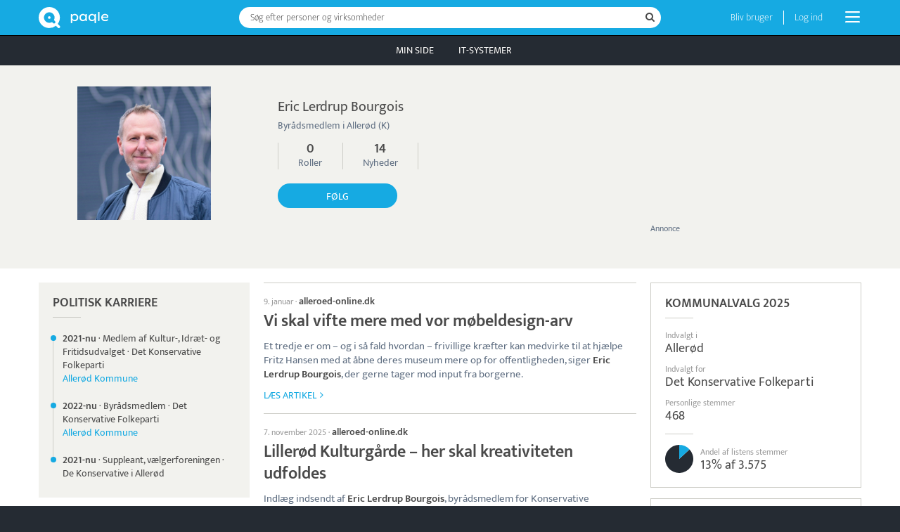

--- FILE ---
content_type: application/javascript; charset=UTF-8
request_url: https://www.paqle.dk/_generated/client-jsdeps.min.js
body_size: 36543
content:
/** @license React v16.6.1
 * react.production.min.js
 *
 * Copyright (c) Facebook, Inc. and its affiliates.
 *
 * This source code is licensed under the MIT license found in the
 * LICENSE file in the root directory of this source tree.
 */
'use strict';(function(N,p){"object"===typeof exports&&"undefined"!==typeof module?module.exports=p():"function"===typeof define&&define.amd?define(p):N.React=p()})(this,function(){function N(a,b,d,f,n,g,c,h){if(!a){a=void 0;if(void 0===b)a=Error("Minified exception occurred; use the non-minified dev environment for the full error message and additional helpful warnings.");else{var e=[d,f,n,g,c,h],ta=0;a=Error(b.replace(/%s/g,function(){return e[ta++]}));a.name="Invariant Violation"}a.framesToPop=
1;throw a;}}function p(a){for(var b=arguments.length-1,d="https://reactjs.org/docs/error-decoder.html?invariant="+a,f=0;f<b;f++)d+="&args[]="+encodeURIComponent(arguments[f+1]);N(!1,"Minified React error #"+a+"; visit %s for the full message or use the non-minified dev environment for full errors and additional helpful warnings. ",d)}function q(a,b,d){this.props=a;this.context=b;this.refs=ca;this.updater=d||da}function ea(){}function O(a,b,d){this.props=a;this.context=b;this.refs=ca;this.updater=
d||da}function v(){if(!w){var a=c.expirationTime;D?P():D=!0;E(ua,a)}}function Q(){var a=c,b=c.next;if(c===b)c=null;else{var d=c.previous;c=d.next=b;b.previous=d}a.next=a.previous=null;d=a.callback;b=a.expirationTime;a=a.priorityLevel;var f=k,n=F;k=a;F=b;try{var g=d()}finally{k=f,F=n}if("function"===typeof g)if(g={callback:g,priorityLevel:a,expirationTime:b,next:null,previous:null},null===c)c=g.next=g.previous=g;else{d=null;a=c;do{if(a.expirationTime>=b){d=a;break}a=a.next}while(a!==c);null===d?d=
c:d===c&&(c=g,v());b=d.previous;b.next=d.previous=g;g.next=d;g.previous=b}}function R(){if(-1===m&&null!==c&&1===c.priorityLevel){w=!0;try{do Q();while(null!==c&&1===c.priorityLevel)}finally{w=!1,null!==c?v():D=!1}}}function ua(a){w=!0;var b=G;G=a;try{if(a)for(;null!==c;){var d=l();if(c.expirationTime<=d){do Q();while(null!==c&&c.expirationTime<=d)}else break}else if(null!==c){do Q();while(null!==c&&!H())}}finally{w=!1,G=b,null!==c?v():D=!1,R()}}function fa(a,b,d){var f=void 0,n={},c=null,e=null;
if(null!=b)for(f in void 0!==b.ref&&(e=b.ref),void 0!==b.key&&(c=""+b.key),b)ha.call(b,f)&&!ia.hasOwnProperty(f)&&(n[f]=b[f]);var h=arguments.length-2;if(1===h)n.children=d;else if(1<h){for(var k=Array(h),l=0;l<h;l++)k[l]=arguments[l+2];n.children=k}if(a&&a.defaultProps)for(f in h=a.defaultProps,h)void 0===n[f]&&(n[f]=h[f]);return{$$typeof:x,type:a,key:c,ref:e,props:n,_owner:S.current}}function va(a,b){return{$$typeof:x,type:a.type,key:b,ref:a.ref,props:a.props,_owner:a._owner}}function T(a){return"object"===
typeof a&&null!==a&&a.$$typeof===x}function wa(a){var b={"=":"=0",":":"=2"};return"$"+(""+a).replace(/[=:]/g,function(a){return b[a]})}function ja(a,b,d,f){if(I.length){var c=I.pop();c.result=a;c.keyPrefix=b;c.func=d;c.context=f;c.count=0;return c}return{result:a,keyPrefix:b,func:d,context:f,count:0}}function ka(a){a.result=null;a.keyPrefix=null;a.func=null;a.context=null;a.count=0;10>I.length&&I.push(a)}function U(a,b,d,f){var c=typeof a;if("undefined"===c||"boolean"===c)a=null;var g=!1;if(null===
a)g=!0;else switch(c){case "string":case "number":g=!0;break;case "object":switch(a.$$typeof){case x:case xa:g=!0}}if(g)return d(f,a,""===b?"."+V(a,0):b),1;g=0;b=""===b?".":b+":";if(Array.isArray(a))for(var e=0;e<a.length;e++){c=a[e];var h=b+V(c,e);g+=U(c,h,d,f)}else if(null===a||"object"!==typeof a?h=null:(h=la&&a[la]||a["@@iterator"],h="function"===typeof h?h:null),"function"===typeof h)for(a=h.call(a),e=0;!(c=a.next()).done;)c=c.value,h=b+V(c,e++),g+=U(c,h,d,f);else"object"===c&&(d=""+a,p("31",
"[object Object]"===d?"object with keys {"+Object.keys(a).join(", ")+"}":d,""));return g}function W(a,b,d){return null==a?0:U(a,"",b,d)}function V(a,b){return"object"===typeof a&&null!==a&&null!=a.key?wa(a.key):b.toString(36)}function ya(a,b,d){a.func.call(a.context,b,a.count++)}function za(a,b,d){var f=a.result,c=a.keyPrefix;a=a.func.call(a.context,b,a.count++);Array.isArray(a)?X(a,f,d,function(a){return a}):null!=a&&(T(a)&&(a=va(a,c+(!a.key||b&&b.key===a.key?"":(""+a.key).replace(ma,"$&/")+"/")+
d)),f.push(a))}function X(a,b,d,f,c){var e="";null!=d&&(e=(""+d).replace(ma,"$&/")+"/");b=ja(b,e,f,c);W(a,za,b);ka(b)}var e="function"===typeof Symbol&&Symbol.for,x=e?Symbol.for("react.element"):60103,xa=e?Symbol.for("react.portal"):60106,r=e?Symbol.for("react.fragment"):60107,Aa=e?Symbol.for("react.strict_mode"):60108,t=e?Symbol.for("react.profiler"):60114,Ba=e?Symbol.for("react.provider"):60109,Ca=e?Symbol.for("react.context"):60110,Da=e?Symbol.for("react.concurrent_mode"):60111,Ea=e?Symbol.for("react.forward_ref"):
60112,Fa=e?Symbol.for("react.suspense"):60113,Ga=e?Symbol.for("react.memo"):60115,Ha=e?Symbol.for("react.lazy"):60116,la="function"===typeof Symbol&&Symbol.iterator,na=Object.getOwnPropertySymbols,Ia=Object.prototype.hasOwnProperty,Ja=Object.prototype.propertyIsEnumerable,J=function(){try{if(!Object.assign)return!1;var a=new String("abc");a[5]="de";if("5"===Object.getOwnPropertyNames(a)[0])return!1;var b={};for(a=0;10>a;a++)b["_"+String.fromCharCode(a)]=a;if("0123456789"!==Object.getOwnPropertyNames(b).map(function(a){return b[a]}).join(""))return!1;
var d={};"abcdefghijklmnopqrst".split("").forEach(function(a){d[a]=a});return"abcdefghijklmnopqrst"!==Object.keys(Object.assign({},d)).join("")?!1:!0}catch(f){return!1}}()?Object.assign:function(a,b){if(null===a||void 0===a)throw new TypeError("Object.assign cannot be called with null or undefined");var d=Object(a);for(var c,e=1;e<arguments.length;e++){var g=Object(arguments[e]);for(var k in g)Ia.call(g,k)&&(d[k]=g[k]);if(na){c=na(g);for(var h=0;h<c.length;h++)Ja.call(g,c[h])&&(d[c[h]]=g[c[h]])}}return d},
da={isMounted:function(a){return!1},enqueueForceUpdate:function(a,b,d){},enqueueReplaceState:function(a,b,d,c){},enqueueSetState:function(a,b,d,c){}},ca={};q.prototype.isReactComponent={};q.prototype.setState=function(a,b){"object"!==typeof a&&"function"!==typeof a&&null!=a?p("85"):void 0;this.updater.enqueueSetState(this,a,b,"setState")};q.prototype.forceUpdate=function(a){this.updater.enqueueForceUpdate(this,a,"forceUpdate")};ea.prototype=q.prototype;e=O.prototype=new ea;e.constructor=O;J(e,q.prototype);
e.isPureReactComponent=!0;var c=null,G=!1,k=3,m=-1,F=-1,w=!1,D=!1,Ka=Date,La="function"===typeof setTimeout?setTimeout:void 0,Ma="function"===typeof clearTimeout?clearTimeout:void 0,oa="function"===typeof requestAnimationFrame?requestAnimationFrame:void 0,pa="function"===typeof cancelAnimationFrame?cancelAnimationFrame:void 0,qa,ra,Y=function(a){qa=oa(function(b){Ma(ra);a(b)});ra=La(function(){pa(qa);a(l())},100)};if("object"===typeof performance&&"function"===typeof performance.now){var Na=performance;
var l=function(){return Na.now()}}else l=function(){return Ka.now()};if("undefined"!==typeof window&&window._schedMock){e=window._schedMock;var E=e[0];var P=e[1];var H=e[2]}else if("undefined"===typeof window||"function"!==typeof window.addEventListener){var y=null,z=-1,sa=function(a,b){if(null!==y){var d=y;y=null;try{z=b,d(a)}finally{z=-1}}};E=function(a,b){-1!==z?setTimeout(E,0,a,b):(y=a,setTimeout(sa,b,!0,b),setTimeout(sa,1073741823,!1,1073741823))};P=function(){y=null};H=function(){return!1};
l=function(){return-1===z?0:z}}else{"undefined"!==typeof console&&("function"!==typeof oa&&console.error("This browser doesn't support requestAnimationFrame. Make sure that you load a polyfill in older browsers. https://fb.me/react-polyfills"),"function"!==typeof pa&&console.error("This browser doesn't support cancelAnimationFrame. Make sure that you load a polyfill in older browsers. https://fb.me/react-polyfills"));var u=null,K=!1,A=-1,B=!1,Z=!1,L=0,M=33,C=33;H=function(){return L<=l()};var aa=
"__reactIdleCallback$"+Math.random().toString(36).slice(2);window.addEventListener("message",function(a){if(a.source===window&&a.data===aa){K=!1;a=u;var b=A;u=null;A=-1;var d=l(),c=!1;if(0>=L-d)if(-1!==b&&b<=d)c=!0;else{B||(B=!0,Y(ba));u=a;A=b;return}if(null!==a){Z=!0;try{a(c)}finally{Z=!1}}}},!1);var ba=function(a){if(null!==u){Y(ba);var b=a-L+C;b<C&&M<C?(8>b&&(b=8),C=b<M?M:b):M=b;L=a+C;K||(K=!0,window.postMessage(aa,"*"))}else B=!1};E=function(a,b){u=a;A=b;Z||0>b?window.postMessage(aa,"*"):B||(B=
!0,Y(ba))};P=function(){u=null;K=!1;A=-1}}var Oa=0,S={current:null,currentDispatcher:null};e={ReactCurrentOwner:S,assign:J};J(e,{Scheduler:{unstable_cancelCallback:function(a){var b=a.next;if(null!==b){if(b===a)c=null;else{a===c&&(c=b);var d=a.previous;d.next=b;b.previous=d}a.next=a.previous=null}},unstable_shouldYield:function(){return!G&&(null!==c&&c.expirationTime<F||H())},unstable_now:l,unstable_scheduleCallback:function(a,b){var d=-1!==m?m:l();if("object"===typeof b&&null!==b&&"number"===typeof b.timeout)b=
d+b.timeout;else switch(k){case 1:b=d+-1;break;case 2:b=d+250;break;case 4:b=d+1073741823;break;default:b=d+5E3}a={callback:a,priorityLevel:k,expirationTime:b,next:null,previous:null};if(null===c)c=a.next=a.previous=a,v();else{d=null;var f=c;do{if(f.expirationTime>b){d=f;break}f=f.next}while(f!==c);null===d?d=c:d===c&&(c=a,v());b=d.previous;b.next=d.previous=a;a.next=d;a.previous=b}return a},unstable_runWithPriority:function(a,b){switch(a){case 1:case 2:case 3:case 4:break;default:a=3}var d=k,c=m;
k=a;m=l();try{return b()}finally{k=d,m=c,R()}},unstable_wrapCallback:function(a){var b=k;return function(){var d=k,c=m;k=b;m=l();try{return a.apply(this,arguments)}finally{k=d,m=c,R()}}},unstable_getCurrentPriorityLevel:function(){return k}},SchedulerTracing:{__interactionsRef:null,__subscriberRef:null,unstable_clear:function(a){return a()},unstable_getCurrent:function(){return null},unstable_getThreadID:function(){return++Oa},unstable_subscribe:function(a){},unstable_trace:function(a,b,d){return d()},
unstable_unsubscribe:function(a){},unstable_wrap:function(a){return a}}});var ha=Object.prototype.hasOwnProperty,ia={key:!0,ref:!0,__self:!0,__source:!0},ma=/\/+/g,I=[];r={Children:{map:function(a,b,d){if(null==a)return a;var c=[];X(a,c,null,b,d);return c},forEach:function(a,b,d){if(null==a)return a;b=ja(null,null,b,d);W(a,ya,b);ka(b)},count:function(a){return W(a,function(){return null},null)},toArray:function(a){var b=[];X(a,b,null,function(a){return a});return b},only:function(a){T(a)?void 0:p("143");
return a}},createRef:function(){return{current:null}},Component:q,PureComponent:O,createContext:function(a,b){void 0===b&&(b=null);a={$$typeof:Ca,_calculateChangedBits:b,_currentValue:a,_currentValue2:a,Provider:null,Consumer:null};a.Provider={$$typeof:Ba,_context:a};return a.Consumer=a},forwardRef:function(a){return{$$typeof:Ea,render:a}},lazy:function(a){return{$$typeof:Ha,_ctor:a,_status:-1,_result:null}},memo:function(a,b){return{$$typeof:Ga,type:a,compare:void 0===b?null:b}},Fragment:r,StrictMode:Aa,
Suspense:Fa,createElement:fa,cloneElement:function(a,b,d){null===a||void 0===a?p("267",a):void 0;var c=void 0,e=J({},a.props),g=a.key,k=a.ref,h=a._owner;if(null!=b){void 0!==b.ref&&(k=b.ref,h=S.current);void 0!==b.key&&(g=""+b.key);var l=void 0;a.type&&a.type.defaultProps&&(l=a.type.defaultProps);for(c in b)ha.call(b,c)&&!ia.hasOwnProperty(c)&&(e[c]=void 0===b[c]&&void 0!==l?l[c]:b[c])}c=arguments.length-2;if(1===c)e.children=d;else if(1<c){l=Array(c);for(var m=0;m<c;m++)l[m]=arguments[m+2];e.children=
l}return{$$typeof:x,type:a.type,key:g,ref:k,props:e,_owner:h}},createFactory:function(a){var b=fa.bind(null,a);b.type=a;return b},isValidElement:T,version:"16.6.1",__SECRET_INTERNALS_DO_NOT_USE_OR_YOU_WILL_BE_FIRED:e};r.unstable_ConcurrentMode=Da;r.unstable_Profiler=t;t=(t={default:r},r)||t;return t.default||t});

/** @license React v16.6.1
 * react-dom.production.min.js
 *
 * Copyright (c) Facebook, Inc. and its affiliates.
 *
 * This source code is licensed under the MIT license found in the
 * LICENSE file in the root directory of this source tree.
 */
/*
 Modernizr 3.0.0pre (Custom Build) | MIT
*/
'use strict';(function(Y,cb){"object"===typeof exports&&"undefined"!==typeof module?module.exports=cb(require("react")):"function"===typeof define&&define.amd?define(["react"],cb):Y.ReactDOM=cb(Y.React)})(this,function(Y){function cb(a,b,c,d,e,f,g,h){if(!a){a=void 0;if(void 0===b)a=Error("Minified exception occurred; use the non-minified dev environment for the full error message and additional helpful warnings.");else{var k=[c,d,e,f,g,h],l=0;a=Error(b.replace(/%s/g,function(){return k[l++]}));a.name=
"Invariant Violation"}a.framesToPop=1;throw a;}}function p(a){for(var b=arguments.length-1,c="https://reactjs.org/docs/error-decoder.html?invariant="+a,d=0;d<b;d++)c+="&args[]="+encodeURIComponent(arguments[d+1]);cb(!1,"Minified React error #"+a+"; visit %s for the full message or use the non-minified dev environment for full errors and additional helpful warnings. ",c)}function Fg(a,b,c,d,e,f,g,h,k){db=!1;Ib=null;Gg.apply(Hg,arguments)}function Ig(a,b,c,d,e,f,g,h,k){Fg.apply(this,arguments);if(db){if(db){var l=
Ib;db=!1;Ib=null}else p("198"),l=void 0;Jb||(Jb=!0,Ec=l)}}function $d(){if(Kb)for(var a in Ea){var b=Ea[a],c=Kb.indexOf(a);-1<c?void 0:p("96",a);if(!Lb[c]){b.extractEvents?void 0:p("97",a);Lb[c]=b;c=b.eventTypes;for(var d in c){var e=void 0;var f=c[d],g=b,h=d;Fc.hasOwnProperty(h)?p("99",h):void 0;Fc[h]=f;var k=f.phasedRegistrationNames;if(k){for(e in k)k.hasOwnProperty(e)&&ae(k[e],g,h);e=!0}else f.registrationName?(ae(f.registrationName,g,h),e=!0):e=!1;e?void 0:p("98",d,a)}}}}function ae(a,b,c){Fa[a]?
p("100",a):void 0;Fa[a]=b;Gc[a]=b.eventTypes[c].dependencies}function be(a,b,c){var d=a.type||"unknown-event";a.currentTarget=ce(c);Ig(d,b,void 0,a);a.currentTarget=null}function Ga(a,b){null==b?p("30"):void 0;if(null==a)return b;if(Array.isArray(a)){if(Array.isArray(b))return a.push.apply(a,b),a;a.push(b);return a}return Array.isArray(b)?[a].concat(b):[a,b]}function Hc(a,b,c){Array.isArray(a)?a.forEach(b,c):a&&b.call(c,a)}function de(a,b){var c=a.stateNode;if(!c)return null;var d=Ic(c);if(!d)return null;
c=d[b];a:switch(b){case "onClick":case "onClickCapture":case "onDoubleClick":case "onDoubleClickCapture":case "onMouseDown":case "onMouseDownCapture":case "onMouseMove":case "onMouseMoveCapture":case "onMouseUp":case "onMouseUpCapture":(d=!d.disabled)||(a=a.type,d=!("button"===a||"input"===a||"select"===a||"textarea"===a));a=!d;break a;default:a=!1}if(a)return null;c&&"function"!==typeof c?p("231",b,typeof c):void 0;return c}function Jc(a){null!==a&&(eb=Ga(eb,a));a=eb;eb=null;if(a&&(Hc(a,Jg),eb?p("95"):
void 0,Jb))throw a=Ec,Jb=!1,Ec=null,a;}function Mb(a){if(a[Z])return a[Z];for(;!a[Z];)if(a.parentNode)a=a.parentNode;else return null;a=a[Z];return 5===a.tag||6===a.tag?a:null}function ee(a){a=a[Z];return!a||5!==a.tag&&6!==a.tag?null:a}function ua(a){if(5===a.tag||6===a.tag)return a.stateNode;p("33")}function Kc(a){return a[Nb]||null}function aa(a){do a=a.return;while(a&&5!==a.tag);return a?a:null}function fe(a,b,c){if(b=de(a,c.dispatchConfig.phasedRegistrationNames[b]))c._dispatchListeners=Ga(c._dispatchListeners,
b),c._dispatchInstances=Ga(c._dispatchInstances,a)}function Kg(a){if(a&&a.dispatchConfig.phasedRegistrationNames){for(var b=a._targetInst,c=[];b;)c.push(b),b=aa(b);for(b=c.length;0<b--;)fe(c[b],"captured",a);for(b=0;b<c.length;b++)fe(c[b],"bubbled",a)}}function Lc(a,b,c){a&&c&&c.dispatchConfig.registrationName&&(b=de(a,c.dispatchConfig.registrationName))&&(c._dispatchListeners=Ga(c._dispatchListeners,b),c._dispatchInstances=Ga(c._dispatchInstances,a))}function Lg(a){a&&a.dispatchConfig.registrationName&&
Lc(a._targetInst,null,a)}function Ha(a){Hc(a,Kg)}function Ob(a,b){var c={};c[a.toLowerCase()]=b.toLowerCase();c["Webkit"+a]="webkit"+b;c["Moz"+a]="moz"+b;return c}function Pb(a){if(Mc[a])return Mc[a];if(!Ia[a])return a;var b=Ia[a],c;for(c in b)if(b.hasOwnProperty(c)&&c in ge)return Mc[a]=b[c];return a}function he(){if(Qb)return Qb;var a,b=Nc,c=b.length,d,e="value"in ia?ia.value:ia.textContent,f=e.length;for(a=0;a<c&&b[a]===e[a];a++);var g=c-a;for(d=1;d<=g&&b[c-d]===e[f-d];d++);return Qb=e.slice(a,
1<d?1-d:void 0)}function Rb(){return!0}function Sb(){return!1}function J(a,b,c,d){this.dispatchConfig=a;this._targetInst=b;this.nativeEvent=c;a=this.constructor.Interface;for(var e in a)a.hasOwnProperty(e)&&((b=a[e])?this[e]=b(c):"target"===e?this.target=d:this[e]=c[e]);this.isDefaultPrevented=(null!=c.defaultPrevented?c.defaultPrevented:!1===c.returnValue)?Rb:Sb;this.isPropagationStopped=Sb;return this}function Mg(a,b,c,d){if(this.eventPool.length){var e=this.eventPool.pop();this.call(e,a,b,c,d);
return e}return new this(a,b,c,d)}function Ng(a){a instanceof this?void 0:p("279");a.destructor();10>this.eventPool.length&&this.eventPool.push(a)}function ie(a){a.eventPool=[];a.getPooled=Mg;a.release=Ng}function je(a,b){switch(a){case "keyup":return-1!==Og.indexOf(b.keyCode);case "keydown":return 229!==b.keyCode;case "keypress":case "mousedown":case "blur":return!0;default:return!1}}function ke(a){a=a.detail;return"object"===typeof a&&"data"in a?a.data:null}function Pg(a,b){switch(a){case "compositionend":return ke(b);
case "keypress":if(32!==b.which)return null;le=!0;return me;case "textInput":return a=b.data,a===me&&le?null:a;default:return null}}function Qg(a,b){if(Ja)return"compositionend"===a||!Oc&&je(a,b)?(a=he(),Qb=Nc=ia=null,Ja=!1,a):null;switch(a){case "paste":return null;case "keypress":if(!(b.ctrlKey||b.altKey||b.metaKey)||b.ctrlKey&&b.altKey){if(b.char&&1<b.char.length)return b.char;if(b.which)return String.fromCharCode(b.which)}return null;case "compositionend":return ne&&"ko"!==b.locale?null:b.data;
default:return null}}function oe(a){if(a=pe(a)){"function"!==typeof Pc?p("280"):void 0;var b=Ic(a.stateNode);Pc(a.stateNode,a.type,b)}}function qe(a){Ka?La?La.push(a):La=[a]:Ka=a}function re(){if(Ka){var a=Ka,b=La;La=Ka=null;oe(a);if(b)for(a=0;a<b.length;a++)oe(b[a])}}function se(a,b){if(Qc)return a(b);Qc=!0;try{return te(a,b)}finally{if(Qc=!1,null!==Ka||null!==La)ue(),re()}}function ve(a){var b=a&&a.nodeName&&a.nodeName.toLowerCase();return"input"===b?!!Rg[a.type]:"textarea"===b?!0:!1}function Rc(a){a=
a.target||a.srcElement||window;a.correspondingUseElement&&(a=a.correspondingUseElement);return 3===a.nodeType?a.parentNode:a}function we(a){if(!ja)return!1;a="on"+a;var b=a in document;b||(b=document.createElement("div"),b.setAttribute(a,"return;"),b="function"===typeof b[a]);return b}function xe(a){var b=a.type;return(a=a.nodeName)&&"input"===a.toLowerCase()&&("checkbox"===b||"radio"===b)}function Sg(a){var b=xe(a)?"checked":"value",c=Object.getOwnPropertyDescriptor(a.constructor.prototype,b),d=
""+a[b];if(!a.hasOwnProperty(b)&&"undefined"!==typeof c&&"function"===typeof c.get&&"function"===typeof c.set){var e=c.get,f=c.set;Object.defineProperty(a,b,{configurable:!0,get:function(){return e.call(this)},set:function(a){d=""+a;f.call(this,a)}});Object.defineProperty(a,b,{enumerable:c.enumerable});return{getValue:function(){return d},setValue:function(a){d=""+a},stopTracking:function(){a._valueTracker=null;delete a[b]}}}}function Tb(a){a._valueTracker||(a._valueTracker=Sg(a))}function ye(a){if(!a)return!1;
var b=a._valueTracker;if(!b)return!0;var c=b.getValue();var d="";a&&(d=xe(a)?a.checked?"true":"false":a.value);a=d;return a!==c?(b.setValue(a),!0):!1}function fb(a){if(null===a||"object"!==typeof a)return null;a=ze&&a[ze]||a["@@iterator"];return"function"===typeof a?a:null}function ka(a){if(null==a)return null;if("function"===typeof a)return a.displayName||a.name||null;if("string"===typeof a)return a;switch(a){case Sc:return"ConcurrentMode";case la:return"Fragment";case Ma:return"Portal";case Ub:return"Profiler";
case Tc:return"StrictMode";case Uc:return"Suspense"}if("object"===typeof a)switch(a.$$typeof){case Ae:return"Context.Consumer";case Be:return"Context.Provider";case Vc:var b=a.render;b=b.displayName||b.name||"";return a.displayName||(""!==b?"ForwardRef("+b+")":"ForwardRef");case Wc:return ka(a.type);case Ce:if(a=1===a._status?a._result:null)return ka(a)}return null}function Xc(a){var b="";do{a:switch(a.tag){case 2:case 16:case 0:case 1:case 5:case 8:case 13:var c=a._debugOwner,d=a._debugSource,e=
ka(a.type);var f=null;c&&(f=ka(c.type));c=e;e="";d?e=" (at "+d.fileName.replace(Tg,"")+":"+d.lineNumber+")":f&&(e=" (created by "+f+")");f="\n    in "+(c||"Unknown")+e;break a;default:f=""}b+=f;a=a.return}while(a);return b}function Ug(a){if(De.call(Ee,a))return!0;if(De.call(Fe,a))return!1;if(Vg.test(a))return Ee[a]=!0;Fe[a]=!0;return!1}function Wg(a,b,c,d){if(null!==c&&0===c.type)return!1;switch(typeof b){case "function":case "symbol":return!0;case "boolean":if(d)return!1;if(null!==c)return!c.acceptsBooleans;
a=a.toLowerCase().slice(0,5);return"data-"!==a&&"aria-"!==a;default:return!1}}function Xg(a,b,c,d){if(null===b||"undefined"===typeof b||Wg(a,b,c,d))return!0;if(d)return!1;if(null!==c)switch(c.type){case 3:return!b;case 4:return!1===b;case 5:return isNaN(b);case 6:return isNaN(b)||1>b}return!1}function K(a,b,c,d,e){this.acceptsBooleans=2===b||3===b||4===b;this.attributeName=d;this.attributeNamespace=e;this.mustUseProperty=c;this.propertyName=a;this.type=b}function Yc(a,b,c,d){var e=y.hasOwnProperty(b)?
y[b]:null;var f=null!==e?0===e.type:d?!1:!(2<b.length)||"o"!==b[0]&&"O"!==b[0]||"n"!==b[1]&&"N"!==b[1]?!1:!0;f||(Xg(b,c,e,d)&&(c=null),d||null===e?Ug(b)&&(null===c?a.removeAttribute(b):a.setAttribute(b,""+c)):e.mustUseProperty?a[e.propertyName]=null===c?3===e.type?!1:"":c:(b=e.attributeName,d=e.attributeNamespace,null===c?a.removeAttribute(b):(e=e.type,c=3===e||4===e&&!0===c?"":""+c,d?a.setAttributeNS(d,b,c):a.setAttribute(b,c))))}function ma(a){switch(typeof a){case "boolean":case "number":case "object":case "string":case "undefined":return a;
default:return""}}function Zc(a,b){var c=b.checked;return z({},b,{defaultChecked:void 0,defaultValue:void 0,value:void 0,checked:null!=c?c:a._wrapperState.initialChecked})}function Ge(a,b){var c=null==b.defaultValue?"":b.defaultValue,d=null!=b.checked?b.checked:b.defaultChecked;c=ma(null!=b.value?b.value:c);a._wrapperState={initialChecked:d,initialValue:c,controlled:"checkbox"===b.type||"radio"===b.type?null!=b.checked:null!=b.value}}function He(a,b){b=b.checked;null!=b&&Yc(a,"checked",b,!1)}function $c(a,
b){He(a,b);var c=ma(b.value),d=b.type;if(null!=c)if("number"===d){if(0===c&&""===a.value||a.value!=c)a.value=""+c}else a.value!==""+c&&(a.value=""+c);else if("submit"===d||"reset"===d){a.removeAttribute("value");return}b.hasOwnProperty("value")?ad(a,b.type,c):b.hasOwnProperty("defaultValue")&&ad(a,b.type,ma(b.defaultValue));null==b.checked&&null!=b.defaultChecked&&(a.defaultChecked=!!b.defaultChecked)}function Ie(a,b,c){if(b.hasOwnProperty("value")||b.hasOwnProperty("defaultValue")){var d=b.type;
if(!("submit"!==d&&"reset"!==d||void 0!==b.value&&null!==b.value))return;b=""+a._wrapperState.initialValue;c||b===a.value||(a.value=b);a.defaultValue=b}c=a.name;""!==c&&(a.name="");a.defaultChecked=!a.defaultChecked;a.defaultChecked=!!a._wrapperState.initialChecked;""!==c&&(a.name=c)}function ad(a,b,c){if("number"!==b||a.ownerDocument.activeElement!==a)null==c?a.defaultValue=""+a._wrapperState.initialValue:a.defaultValue!==""+c&&(a.defaultValue=""+c)}function Je(a,b,c){a=J.getPooled(Ke.change,a,b,
c);a.type="change";qe(c);Ha(a);return a}function Yg(a){Jc(a)}function Vb(a){var b=ua(a);if(ye(b))return a}function Zg(a,b){if("change"===a)return b}function Le(){gb&&(gb.detachEvent("onpropertychange",Me),hb=gb=null)}function Me(a){"value"===a.propertyName&&Vb(hb)&&(a=Je(hb,a,Rc(a)),se(Yg,a))}function $g(a,b,c){"focus"===a?(Le(),gb=b,hb=c,gb.attachEvent("onpropertychange",Me)):"blur"===a&&Le()}function ah(a,b){if("selectionchange"===a||"keyup"===a||"keydown"===a)return Vb(hb)}function bh(a,b){if("click"===
a)return Vb(b)}function ch(a,b){if("input"===a||"change"===a)return Vb(b)}function dh(a){var b=this.nativeEvent;return b.getModifierState?b.getModifierState(a):(a=eh[a])?!!b[a]:!1}function bd(a){return dh}function Ne(a,b){return a===b?0!==a||0!==b||1/a===1/b:a!==a&&b!==b}function ib(a,b){if(Ne(a,b))return!0;if("object"!==typeof a||null===a||"object"!==typeof b||null===b)return!1;var c=Object.keys(a),d=Object.keys(b);if(c.length!==d.length)return!1;for(d=0;d<c.length;d++)if(!fh.call(b,c[d])||!Ne(a[c[d]],
b[c[d]]))return!1;return!0}function jb(a){var b=a;if(a.alternate)for(;b.return;)b=b.return;else{if(0!==(b.effectTag&2))return 1;for(;b.return;)if(b=b.return,0!==(b.effectTag&2))return 1}return 3===b.tag?2:3}function Oe(a){2!==jb(a)?p("188"):void 0}function gh(a){var b=a.alternate;if(!b)return b=jb(a),3===b?p("188"):void 0,1===b?null:a;for(var c=a,d=b;;){var e=c.return,f=e?e.alternate:null;if(!e||!f)break;if(e.child===f.child){for(var g=e.child;g;){if(g===c)return Oe(e),a;if(g===d)return Oe(e),b;g=
g.sibling}p("188")}if(c.return!==d.return)c=e,d=f;else{g=!1;for(var h=e.child;h;){if(h===c){g=!0;c=e;d=f;break}if(h===d){g=!0;d=e;c=f;break}h=h.sibling}if(!g){for(h=f.child;h;){if(h===c){g=!0;c=f;d=e;break}if(h===d){g=!0;d=f;c=e;break}h=h.sibling}g?void 0:p("189")}}c.alternate!==d?p("190"):void 0}3!==c.tag?p("188"):void 0;return c.stateNode.current===c?a:b}function Pe(a){a=gh(a);if(!a)return null;for(var b=a;;){if(5===b.tag||6===b.tag)return b;if(b.child)b.child.return=b,b=b.child;else{if(b===a)break;
for(;!b.sibling;){if(!b.return||b.return===a)return null;b=b.return}b.sibling.return=b.return;b=b.sibling}}return null}function Wb(a){var b=a.keyCode;"charCode"in a?(a=a.charCode,0===a&&13===b&&(a=13)):a=b;10===a&&(a=13);return 32<=a||13===a?a:0}function Qe(a,b){var c=a[0];a=a[1];var d="on"+(a[0].toUpperCase()+a.slice(1));b={phasedRegistrationNames:{bubbled:d,captured:d+"Capture"},dependencies:[c],isInteractive:b};Re[a]=b;cd[c]=b}function hh(a){var b=a.targetInst,c=b;do{if(!c){a.ancestors.push(c);
break}var d;for(d=c;d.return;)d=d.return;d=3!==d.tag?null:d.stateNode.containerInfo;if(!d)break;a.ancestors.push(c);c=Mb(d)}while(c);for(c=0;c<a.ancestors.length;c++){b=a.ancestors[c];var e=Rc(a.nativeEvent);d=a.topLevelType;for(var f=a.nativeEvent,g=null,h=0;h<Lb.length;h++){var k=Lb[h];k&&(k=k.extractEvents(d,b,f,e))&&(g=Ga(g,k))}Jc(g)}}function v(a,b){if(!b)return null;var c=(Se(a)?Te:Xb).bind(null,a);b.addEventListener(a,c,!1)}function Yb(a,b){if(!b)return null;var c=(Se(a)?Te:Xb).bind(null,a);
b.addEventListener(a,c,!0)}function Te(a,b){Ue(Xb,a,b)}function Xb(a,b){if(Zb){var c=Rc(b);c=Mb(c);null===c||"number"!==typeof c.tag||2===jb(c)||(c=null);if($b.length){var d=$b.pop();d.topLevelType=a;d.nativeEvent=b;d.targetInst=c;a=d}else a={topLevelType:a,nativeEvent:b,targetInst:c,ancestors:[]};try{se(hh,a)}finally{a.topLevelType=null,a.nativeEvent=null,a.targetInst=null,a.ancestors.length=0,10>$b.length&&$b.push(a)}}}function Ve(a){Object.prototype.hasOwnProperty.call(a,ac)||(a[ac]=ih++,We[a[ac]]=
{});return We[a[ac]]}function dd(a){a=a||("undefined"!==typeof document?document:void 0);if("undefined"===typeof a)return null;try{return a.activeElement||a.body}catch(b){return a.body}}function Xe(a){for(;a&&a.firstChild;)a=a.firstChild;return a}function Ye(a,b){var c=Xe(a);a=0;for(var d;c;){if(3===c.nodeType){d=a+c.textContent.length;if(a<=b&&d>=b)return{node:c,offset:b-a};a=d}a:{for(;c;){if(c.nextSibling){c=c.nextSibling;break a}c=c.parentNode}c=void 0}c=Xe(c)}}function Ze(a,b){return a&&b?a===
b?!0:a&&3===a.nodeType?!1:b&&3===b.nodeType?Ze(a,b.parentNode):"contains"in a?a.contains(b):a.compareDocumentPosition?!!(a.compareDocumentPosition(b)&16):!1:!1}function $e(){for(var a=window,b=dd();b instanceof a.HTMLIFrameElement;){try{a=b.contentDocument.defaultView}catch(c){break}b=dd(a.document)}return b}function ed(a){var b=a&&a.nodeName&&a.nodeName.toLowerCase();return b&&("input"===b&&("text"===a.type||"search"===a.type||"tel"===a.type||"url"===a.type||"password"===a.type)||"textarea"===b||
"true"===a.contentEditable)}function af(a,b){var c=b.window===b?b.document:9===b.nodeType?b:b.ownerDocument;if(fd||null==Na||Na!==dd(c))return null;c=Na;"selectionStart"in c&&ed(c)?c={start:c.selectionStart,end:c.selectionEnd}:(c=(c.ownerDocument&&c.ownerDocument.defaultView||window).getSelection(),c={anchorNode:c.anchorNode,anchorOffset:c.anchorOffset,focusNode:c.focusNode,focusOffset:c.focusOffset});return kb&&ib(kb,c)?null:(kb=c,a=J.getPooled(bf.select,gd,a,b),a.type="select",a.target=Na,Ha(a),
a)}function jh(a){var b="";Y.Children.forEach(a,function(a){null!=a&&(b+=a)});return b}function hd(a,b){a=z({children:void 0},b);if(b=jh(b.children))a.children=b;return a}function Oa(a,b,c,d){a=a.options;if(b){b={};for(var e=0;e<c.length;e++)b["$"+c[e]]=!0;for(c=0;c<a.length;c++)e=b.hasOwnProperty("$"+a[c].value),a[c].selected!==e&&(a[c].selected=e),e&&d&&(a[c].defaultSelected=!0)}else{c=""+ma(c);b=null;for(e=0;e<a.length;e++){if(a[e].value===c){a[e].selected=!0;d&&(a[e].defaultSelected=!0);return}null!==
b||a[e].disabled||(b=a[e])}null!==b&&(b.selected=!0)}}function id(a,b){null!=b.dangerouslySetInnerHTML?p("91"):void 0;return z({},b,{value:void 0,defaultValue:void 0,children:""+a._wrapperState.initialValue})}function cf(a,b){var c=b.value;null==c&&(c=b.defaultValue,b=b.children,null!=b&&(null!=c?p("92"):void 0,Array.isArray(b)&&(1>=b.length?void 0:p("93"),b=b[0]),c=b),null==c&&(c=""));a._wrapperState={initialValue:ma(c)}}function df(a,b){var c=ma(b.value),d=ma(b.defaultValue);null!=c&&(c=""+c,c!==
a.value&&(a.value=c),null==b.defaultValue&&a.defaultValue!==c&&(a.defaultValue=c));null!=d&&(a.defaultValue=""+d)}function ef(a){switch(a){case "svg":return"http://www.w3.org/2000/svg";case "math":return"http://www.w3.org/1998/Math/MathML";default:return"http://www.w3.org/1999/xhtml"}}function jd(a,b){return null==a||"http://www.w3.org/1999/xhtml"===a?ef(b):"http://www.w3.org/2000/svg"===a&&"foreignObject"===b?"http://www.w3.org/1999/xhtml":a}function ff(a,b,c){return null==b||"boolean"===typeof b||
""===b?"":c||"number"!==typeof b||0===b||lb.hasOwnProperty(a)&&lb[a]?(""+b).trim():b+"px"}function gf(a,b){a=a.style;for(var c in b)if(b.hasOwnProperty(c)){var d=0===c.indexOf("--"),e=ff(c,b[c],d);"float"===c&&(c="cssFloat");d?a.setProperty(c,e):a[c]=e}}function kd(a,b){b&&(kh[a]&&(null!=b.children||null!=b.dangerouslySetInnerHTML?p("137",a,""):void 0),null!=b.dangerouslySetInnerHTML&&(null!=b.children?p("60"):void 0,"object"===typeof b.dangerouslySetInnerHTML&&"__html"in b.dangerouslySetInnerHTML?
void 0:p("61")),null!=b.style&&"object"!==typeof b.style?p("62",""):void 0)}function ld(a,b){if(-1===a.indexOf("-"))return"string"===typeof b.is;switch(a){case "annotation-xml":case "color-profile":case "font-face":case "font-face-src":case "font-face-uri":case "font-face-format":case "font-face-name":case "missing-glyph":return!1;default:return!0}}function ba(a,b){a=9===a.nodeType||11===a.nodeType?a:a.ownerDocument;var c=Ve(a);b=Gc[b];for(var d=0;d<b.length;d++){var e=b[d];if(!c.hasOwnProperty(e)||
!c[e]){switch(e){case "scroll":Yb("scroll",a);break;case "focus":case "blur":Yb("focus",a);Yb("blur",a);c.blur=!0;c.focus=!0;break;case "cancel":case "close":we(e)&&Yb(e,a);break;case "invalid":case "submit":case "reset":break;default:-1===mb.indexOf(e)&&v(e,a)}c[e]=!0}}}function bc(){}function hf(a,b){switch(a){case "button":case "input":case "select":case "textarea":return!!b.autoFocus}return!1}function md(a,b){return"textarea"===a||"option"===a||"noscript"===a||"string"===typeof b.children||"number"===
typeof b.children||"object"===typeof b.dangerouslySetInnerHTML&&null!==b.dangerouslySetInnerHTML&&null!=b.dangerouslySetInnerHTML.__html}function nd(a){for(a=a.nextSibling;a&&1!==a.nodeType&&3!==a.nodeType;)a=a.nextSibling;return a}function jf(a){for(a=a.firstChild;a&&1!==a.nodeType&&3!==a.nodeType;)a=a.nextSibling;return a}function L(a,b){0>Pa||(a.current=od[Pa],od[Pa]=null,Pa--)}function O(a,b,c){Pa++;od[Pa]=a.current;a.current=b}function Qa(a,b){var c=a.type.contextTypes;if(!c)return na;var d=
a.stateNode;if(d&&d.__reactInternalMemoizedUnmaskedChildContext===b)return d.__reactInternalMemoizedMaskedChildContext;var e={},f;for(f in c)e[f]=b[f];d&&(a=a.stateNode,a.__reactInternalMemoizedUnmaskedChildContext=b,a.__reactInternalMemoizedMaskedChildContext=e);return e}function E(a){a=a.childContextTypes;return null!==a&&void 0!==a}function cc(a){L(P,a);L(F,a)}function pd(a){L(P,a);L(F,a)}function kf(a,b,c){F.current!==na?p("168"):void 0;O(F,b,a);O(P,c,a)}function lf(a,b,c){var d=a.stateNode;a=
b.childContextTypes;if("function"!==typeof d.getChildContext)return c;d=d.getChildContext();for(var e in d)e in a?void 0:p("108",ka(b)||"Unknown",e);return z({},c,d)}function dc(a){var b=a.stateNode;b=b&&b.__reactInternalMemoizedMergedChildContext||na;va=F.current;O(F,b,a);O(P,P.current,a);return!0}function mf(a,b,c){var d=a.stateNode;d?void 0:p("169");c?(b=lf(a,b,va),d.__reactInternalMemoizedMergedChildContext=b,L(P,a),L(F,a),O(F,b,a)):L(P,a);O(P,c,a)}function nf(a){return function(b){try{return a(b)}catch(c){}}}
function lh(a){if("undefined"===typeof __REACT_DEVTOOLS_GLOBAL_HOOK__)return!1;var b=__REACT_DEVTOOLS_GLOBAL_HOOK__;if(b.isDisabled||!b.supportsFiber)return!0;try{var c=b.inject(a);qd=nf(function(a){return b.onCommitFiberRoot(c,a)});rd=nf(function(a){return b.onCommitFiberUnmount(c,a)})}catch(d){}return!0}function mh(a,b,c,d){this.tag=a;this.key=c;this.sibling=this.child=this.return=this.stateNode=this.type=this.elementType=null;this.index=0;this.ref=null;this.pendingProps=b;this.firstContextDependency=
this.memoizedState=this.updateQueue=this.memoizedProps=null;this.mode=d;this.effectTag=0;this.lastEffect=this.firstEffect=this.nextEffect=null;this.childExpirationTime=this.expirationTime=0;this.alternate=null}function sd(a){a=a.prototype;return!(!a||!a.isReactComponent)}function nh(a){if("function"===typeof a)return sd(a)?1:0;if(void 0!==a&&null!==a){a=a.$$typeof;if(a===Vc)return 11;if(a===Wc)return 14}return 2}function wa(a,b,c){c=a.alternate;null===c?(c=R(a.tag,b,a.key,a.mode),c.elementType=a.elementType,
c.type=a.type,c.stateNode=a.stateNode,c.alternate=a,a.alternate=c):(c.pendingProps=b,c.effectTag=0,c.nextEffect=null,c.firstEffect=null,c.lastEffect=null);c.childExpirationTime=a.childExpirationTime;c.expirationTime=a.expirationTime;c.child=a.child;c.memoizedProps=a.memoizedProps;c.memoizedState=a.memoizedState;c.updateQueue=a.updateQueue;c.firstContextDependency=a.firstContextDependency;c.sibling=a.sibling;c.index=a.index;c.ref=a.ref;return c}function ec(a,b,c,d,e,f){var g=2;d=a;if("function"===
typeof a)sd(a)&&(g=1);else if("string"===typeof a)g=5;else a:switch(a){case la:return oa(c.children,e,f,b);case Sc:return of(c,e|3,f,b);case Tc:return of(c,e|2,f,b);case Ub:return a=R(12,c,b,e|4),a.elementType=Ub,a.type=Ub,a.expirationTime=f,a;case Uc:return a=R(13,c,b,e),b=Uc,a.elementType=b,a.type=b,a.expirationTime=f,a;default:if("object"===typeof a&&null!==a)switch(a.$$typeof){case Be:g=10;break a;case Ae:g=9;break a;case Vc:g=11;break a;case Wc:g=14;break a;case Ce:g=16;d=null;break a}p("130",
null==a?a:typeof a,"")}b=R(g,c,b,e);b.elementType=a;b.type=d;b.expirationTime=f;return b}function oa(a,b,c,d){a=R(7,a,d,b);a.expirationTime=c;return a}function of(a,b,c,d){a=R(8,a,d,b);b=0===(b&1)?Tc:Sc;a.elementType=b;a.type=b;a.expirationTime=c;return a}function td(a,b,c){a=R(6,a,null,b);a.expirationTime=c;return a}function ud(a,b,c){b=R(4,null!==a.children?a.children:[],a.key,b);b.expirationTime=c;b.stateNode={containerInfo:a.containerInfo,pendingChildren:null,implementation:a.implementation};
return b}function nb(a,b){a.didError=!1;var c=a.earliestPendingTime;0===c?a.earliestPendingTime=a.latestPendingTime=b:c<b?a.earliestPendingTime=b:a.latestPendingTime>b&&(a.latestPendingTime=b);fc(b,a)}function pf(a,b){a.didError=!1;var c=a.latestPingedTime;0!==c&&c>=b&&(a.latestPingedTime=0);c=a.earliestPendingTime;var d=a.latestPendingTime;c===b?a.earliestPendingTime=d===b?a.latestPendingTime=0:d:d===b&&(a.latestPendingTime=c);c=a.earliestSuspendedTime;d=a.latestSuspendedTime;0===c?a.earliestSuspendedTime=
a.latestSuspendedTime=b:c<b?a.earliestSuspendedTime=b:d>b&&(a.latestSuspendedTime=b);fc(b,a)}function qf(a,b){var c=a.earliestPendingTime;a=a.earliestSuspendedTime;c>b&&(b=c);a>b&&(b=a);return b}function fc(a,b){var c=b.earliestSuspendedTime,d=b.latestSuspendedTime,e=b.earliestPendingTime,f=b.latestPingedTime;e=0!==e?e:f;0===e&&(0===a||d<a)&&(e=d);a=e;0!==a&&c>a&&(a=c);b.nextExpirationTimeToWorkOn=e;b.expirationTime=a}function gc(a){return{baseState:a,firstUpdate:null,lastUpdate:null,firstCapturedUpdate:null,
lastCapturedUpdate:null,firstEffect:null,lastEffect:null,firstCapturedEffect:null,lastCapturedEffect:null}}function vd(a){return{baseState:a.baseState,firstUpdate:a.firstUpdate,lastUpdate:a.lastUpdate,firstCapturedUpdate:null,lastCapturedUpdate:null,firstEffect:null,lastEffect:null,firstCapturedEffect:null,lastCapturedEffect:null}}function pa(a){return{expirationTime:a,tag:0,payload:null,callback:null,next:null,nextEffect:null}}function hc(a,b){null===a.lastUpdate?a.firstUpdate=a.lastUpdate=b:(a.lastUpdate.next=
b,a.lastUpdate=b)}function ca(a,b){var c=a.alternate;if(null===c){var d=a.updateQueue;var e=null;null===d&&(d=a.updateQueue=gc(a.memoizedState))}else d=a.updateQueue,e=c.updateQueue,null===d?null===e?(d=a.updateQueue=gc(a.memoizedState),e=c.updateQueue=gc(c.memoizedState)):d=a.updateQueue=vd(e):null===e&&(e=c.updateQueue=vd(d));null===e||d===e?hc(d,b):null===d.lastUpdate||null===e.lastUpdate?(hc(d,b),hc(e,b)):(hc(d,b),e.lastUpdate=b)}function rf(a,b){var c=a.updateQueue;c=null===c?a.updateQueue=gc(a.memoizedState):
sf(a,c);null===c.lastCapturedUpdate?c.firstCapturedUpdate=c.lastCapturedUpdate=b:(c.lastCapturedUpdate.next=b,c.lastCapturedUpdate=b)}function sf(a,b){var c=a.alternate;null!==c&&b===c.updateQueue&&(b=a.updateQueue=vd(b));return b}function tf(a,b,c,d,e,f){switch(c.tag){case 1:return a=c.payload,"function"===typeof a?a.call(f,d,e):a;case 3:a.effectTag=a.effectTag&-2049|64;case 0:a=c.payload;e="function"===typeof a?a.call(f,d,e):a;if(null===e||void 0===e)break;return z({},d,e);case 2:qa=!0}return d}
function ob(a,b,c,d,e){qa=!1;b=sf(a,b);for(var f=b.baseState,g=null,h=0,k=b.firstUpdate,l=f;null!==k;){var m=k.expirationTime;m<e?(null===g&&(g=k,f=l),h<m&&(h=m)):(l=tf(a,b,k,l,c,d),null!==k.callback&&(a.effectTag|=32,k.nextEffect=null,null===b.lastEffect?b.firstEffect=b.lastEffect=k:(b.lastEffect.nextEffect=k,b.lastEffect=k)));k=k.next}m=null;for(k=b.firstCapturedUpdate;null!==k;){var p=k.expirationTime;p<e?(null===m&&(m=k,null===g&&(f=l)),h<p&&(h=p)):(l=tf(a,b,k,l,c,d),null!==k.callback&&(a.effectTag|=
32,k.nextEffect=null,null===b.lastCapturedEffect?b.firstCapturedEffect=b.lastCapturedEffect=k:(b.lastCapturedEffect.nextEffect=k,b.lastCapturedEffect=k)));k=k.next}null===g&&(b.lastUpdate=null);null===m?b.lastCapturedUpdate=null:a.effectTag|=32;null===g&&null===m&&(f=l);b.baseState=f;b.firstUpdate=g;b.firstCapturedUpdate=m;a.expirationTime=h;a.memoizedState=l}function uf(a,b,c,d){null!==b.firstCapturedUpdate&&(null!==b.lastUpdate&&(b.lastUpdate.next=b.firstCapturedUpdate,b.lastUpdate=b.lastCapturedUpdate),
b.firstCapturedUpdate=b.lastCapturedUpdate=null);vf(b.firstEffect,c);b.firstEffect=b.lastEffect=null;vf(b.firstCapturedEffect,c);b.firstCapturedEffect=b.lastCapturedEffect=null}function vf(a,b){for(;null!==a;){var c=a.callback;if(null!==c){a.callback=null;var d=b;"function"!==typeof c?p("191",c):void 0;c.call(d)}a=a.nextEffect}}function ic(a,b){return{value:a,source:b,stack:Xc(b)}}function wf(a,b){var c=a.type._context;O(wd,c._currentValue,a);c._currentValue=b}function xd(a){var b=wd.current;L(wd,
a);a.type._context._currentValue=b}function Ra(a,b){pb=a;qb=xa=null;a.firstContextDependency=null}function xf(a,b){if(qb!==a&&!1!==b&&0!==b){if("number"!==typeof b||1073741823===b)qb=a,b=1073741823;b={context:a,observedBits:b,next:null};null===xa?(null===pb?p("293"):void 0,pb.firstContextDependency=xa=b):xa=xa.next=b}return a._currentValue}function ya(a){a===rb?p("174"):void 0;return a}function yd(a,b){O(sb,b,a);O(tb,a,a);O(S,rb,a);var c=b.nodeType;switch(c){case 9:case 11:b=(b=b.documentElement)?
b.namespaceURI:jd(null,"");break;default:c=8===c?b.parentNode:b,b=c.namespaceURI||null,c=c.tagName,b=jd(b,c)}L(S,a);O(S,b,a)}function Sa(a){L(S,a);L(tb,a);L(sb,a)}function yf(a){ya(sb.current);var b=ya(S.current);var c=jd(b,a.type);b!==c&&(O(tb,a,a),O(S,c,a))}function zd(a){tb.current===a&&(L(S,a),L(tb,a))}function T(a,b){if(a&&a.defaultProps){b=z({},b);a=a.defaultProps;for(var c in a)void 0===b[c]&&(b[c]=a[c])}return b}function oh(a){var b=a._result;switch(a._status){case 1:return b;case 2:throw b;
case 0:throw b;default:throw a._status=0,b=a._ctor,b=b(),b.then(function(b){0===a._status&&(b=b.default,a._status=1,a._result=b)},function(b){0===a._status&&(a._status=2,a._result=b)}),a._result=b,b;}}function jc(a,b,c,d){b=a.memoizedState;c=c(d,b);c=null===c||void 0===c?b:z({},b,c);a.memoizedState=c;d=a.updateQueue;null!==d&&0===a.expirationTime&&(d.baseState=c)}function zf(a,b,c,d,e,f,g){a=a.stateNode;return"function"===typeof a.shouldComponentUpdate?a.shouldComponentUpdate(d,f,g):b.prototype&&
b.prototype.isPureReactComponent?!ib(c,d)||!ib(e,f):!0}function Af(a,b,c,d){var e=!1;d=na;var f=b.contextType;"object"===typeof f&&null!==f?f=kc.currentDispatcher.readContext(f):(d=E(b)?va:F.current,e=b.contextTypes,f=(e=null!==e&&void 0!==e)?Qa(a,d):na);b=new b(c,f);a.memoizedState=null!==b.state&&void 0!==b.state?b.state:null;b.updater=lc;a.stateNode=b;b._reactInternalFiber=a;e&&(a=a.stateNode,a.__reactInternalMemoizedUnmaskedChildContext=d,a.__reactInternalMemoizedMaskedChildContext=f);return b}
function Bf(a,b,c,d){a=b.state;"function"===typeof b.componentWillReceiveProps&&b.componentWillReceiveProps(c,d);"function"===typeof b.UNSAFE_componentWillReceiveProps&&b.UNSAFE_componentWillReceiveProps(c,d);b.state!==a&&lc.enqueueReplaceState(b,b.state,null)}function Ad(a,b,c,d){var e=a.stateNode;e.props=c;e.state=a.memoizedState;e.refs=Cf;var f=b.contextType;"object"===typeof f&&null!==f?e.context=kc.currentDispatcher.readContext(f):(f=E(b)?va:F.current,e.context=Qa(a,f));f=a.updateQueue;null!==
f&&(ob(a,f,c,e,d),e.state=a.memoizedState);f=b.getDerivedStateFromProps;"function"===typeof f&&(jc(a,b,f,c),e.state=a.memoizedState);"function"===typeof b.getDerivedStateFromProps||"function"===typeof e.getSnapshotBeforeUpdate||"function"!==typeof e.UNSAFE_componentWillMount&&"function"!==typeof e.componentWillMount||(b=e.state,"function"===typeof e.componentWillMount&&e.componentWillMount(),"function"===typeof e.UNSAFE_componentWillMount&&e.UNSAFE_componentWillMount(),b!==e.state&&lc.enqueueReplaceState(e,
e.state,null),f=a.updateQueue,null!==f&&(ob(a,f,c,e,d),e.state=a.memoizedState));"function"===typeof e.componentDidMount&&(a.effectTag|=4)}function ub(a,b,c){a=c.ref;if(null!==a&&"function"!==typeof a&&"object"!==typeof a){if(c._owner){c=c._owner;var d=void 0;c&&(1!==c.tag?p("289"):void 0,d=c.stateNode);d?void 0:p("147",a);var e=""+a;if(null!==b&&null!==b.ref&&"function"===typeof b.ref&&b.ref._stringRef===e)return b.ref;b=function(a){var b=d.refs;b===Cf&&(b=d.refs={});null===a?delete b[e]:b[e]=a};
b._stringRef=e;return b}"string"!==typeof a?p("284"):void 0;c._owner?void 0:p("290",a)}return a}function mc(a,b){"textarea"!==a.type&&p("31","[object Object]"===Object.prototype.toString.call(b)?"object with keys {"+Object.keys(b).join(", ")+"}":b,"")}function Df(a){function b(b,c){if(a){var d=b.lastEffect;null!==d?(d.nextEffect=c,b.lastEffect=c):b.firstEffect=b.lastEffect=c;c.nextEffect=null;c.effectTag=8}}function c(c,d){if(!a)return null;for(;null!==d;)b(c,d),d=d.sibling;return null}function d(a,
b){for(a=new Map;null!==b;)null!==b.key?a.set(b.key,b):a.set(b.index,b),b=b.sibling;return a}function e(a,b,c){a=wa(a,b,c);a.index=0;a.sibling=null;return a}function f(b,c,d){b.index=d;if(!a)return c;d=b.alternate;if(null!==d)return d=d.index,d<c?(b.effectTag=2,c):d;b.effectTag=2;return c}function g(b){a&&null===b.alternate&&(b.effectTag=2);return b}function h(a,b,c,d){if(null===b||6!==b.tag)return b=td(c,a.mode,d),b.return=a,b;b=e(b,c,d);b.return=a;return b}function k(a,b,c,d){if(null!==b&&b.elementType===
c.type)return d=e(b,c.props,d),d.ref=ub(a,b,c),d.return=a,d;d=ec(c.type,c.key,c.props,null,a.mode,d);d.ref=ub(a,b,c);d.return=a;return d}function l(a,b,c,d){if(null===b||4!==b.tag||b.stateNode.containerInfo!==c.containerInfo||b.stateNode.implementation!==c.implementation)return b=ud(c,a.mode,d),b.return=a,b;b=e(b,c.children||[],d);b.return=a;return b}function m(a,b,c,d,g){if(null===b||7!==b.tag)return b=oa(c,a.mode,d,g),b.return=a,b;b=e(b,c,d);b.return=a;return b}function n(a,b,c){if("string"===typeof b||
"number"===typeof b)return b=td(""+b,a.mode,c),b.return=a,b;if("object"===typeof b&&null!==b){switch(b.$$typeof){case nc:return c=ec(b.type,b.key,b.props,null,a.mode,c),c.ref=ub(a,null,b),c.return=a,c;case Ma:return b=ud(b,a.mode,c),b.return=a,b}if(oc(b)||fb(b))return b=oa(b,a.mode,c,null),b.return=a,b;mc(a,b)}return null}function Ef(a,b,c,d){var e=null!==b?b.key:null;if("string"===typeof c||"number"===typeof c)return null!==e?null:h(a,b,""+c,d);if("object"===typeof c&&null!==c){switch(c.$$typeof){case nc:return c.key===
e?c.type===la?m(a,b,c.props.children,d,e):k(a,b,c,d):null;case Ma:return c.key===e?l(a,b,c,d):null}if(oc(c)||fb(c))return null!==e?null:m(a,b,c,d,null);mc(a,c)}return null}function A(a,b,c,d,e){if("string"===typeof d||"number"===typeof d)return a=a.get(c)||null,h(b,a,""+d,e);if("object"===typeof d&&null!==d){switch(d.$$typeof){case nc:return a=a.get(null===d.key?c:d.key)||null,d.type===la?m(b,a,d.props.children,e,d.key):k(b,a,d,e);case Ma:return a=a.get(null===d.key?c:d.key)||null,l(b,a,d,e)}if(oc(d)||
fb(d))return a=a.get(c)||null,m(b,a,d,e,null);mc(b,d)}return null}function v(e,g,h,k){for(var l=null,p=null,m=g,r=g=0,q=null;null!==m&&r<h.length;r++){m.index>r?(q=m,m=null):q=m.sibling;var t=Ef(e,m,h[r],k);if(null===t){null===m&&(m=q);break}a&&m&&null===t.alternate&&b(e,m);g=f(t,g,r);null===p?l=t:p.sibling=t;p=t;m=q}if(r===h.length)return c(e,m),l;if(null===m){for(;r<h.length;r++)if(m=n(e,h[r],k))g=f(m,g,r),null===p?l=m:p.sibling=m,p=m;return l}for(m=d(e,m);r<h.length;r++)if(q=A(m,e,r,h[r],k))a&&
null!==q.alternate&&m.delete(null===q.key?r:q.key),g=f(q,g,r),null===p?l=q:p.sibling=q,p=q;a&&m.forEach(function(a){return b(e,a)});return l}function x(e,g,h,k){var l=fb(h);"function"!==typeof l?p("150"):void 0;h=l.call(h);null==h?p("151"):void 0;for(var m=l=null,r=g,t=g=0,q=null,B=h.next();null!==r&&!B.done;t++,B=h.next()){r.index>t?(q=r,r=null):q=r.sibling;var Ta=Ef(e,r,B.value,k);if(null===Ta){r||(r=q);break}a&&r&&null===Ta.alternate&&b(e,r);g=f(Ta,g,t);null===m?l=Ta:m.sibling=Ta;m=Ta;r=q}if(B.done)return c(e,
r),l;if(null===r){for(;!B.done;t++,B=h.next())B=n(e,B.value,k),null!==B&&(g=f(B,g,t),null===m?l=B:m.sibling=B,m=B);return l}for(r=d(e,r);!B.done;t++,B=h.next())B=A(r,e,t,B.value,k),null!==B&&(a&&null!==B.alternate&&r.delete(null===B.key?t:B.key),g=f(B,g,t),null===m?l=B:m.sibling=B,m=B);a&&r.forEach(function(a){return b(e,a)});return l}return function(a,d,f,h){var k="object"===typeof f&&null!==f&&f.type===la&&null===f.key;k&&(f=f.props.children);var l="object"===typeof f&&null!==f;if(l)switch(f.$$typeof){case nc:a:{l=
f.key;for(k=d;null!==k;){if(k.key===l)if(7===k.tag?f.type===la:k.elementType===f.type){c(a,k.sibling);d=e(k,f.type===la?f.props.children:f.props,h);d.ref=ub(a,k,f);d.return=a;a=d;break a}else{c(a,k);break}else b(a,k);k=k.sibling}f.type===la?(d=oa(f.props.children,a.mode,h,f.key),d.return=a,a=d):(h=ec(f.type,f.key,f.props,null,a.mode,h),h.ref=ub(a,d,f),h.return=a,a=h)}return g(a);case Ma:a:{for(k=f.key;null!==d;){if(d.key===k)if(4===d.tag&&d.stateNode.containerInfo===f.containerInfo&&d.stateNode.implementation===
f.implementation){c(a,d.sibling);d=e(d,f.children||[],h);d.return=a;a=d;break a}else{c(a,d);break}else b(a,d);d=d.sibling}d=ud(f,a.mode,h);d.return=a;a=d}return g(a)}if("string"===typeof f||"number"===typeof f)return f=""+f,null!==d&&6===d.tag?(c(a,d.sibling),d=e(d,f,h),d.return=a,a=d):(c(a,d),d=td(f,a.mode,h),d.return=a,a=d),g(a);if(oc(f))return v(a,d,f,h);if(fb(f))return x(a,d,f,h);l&&mc(a,f);if("undefined"===typeof f&&!k)switch(a.tag){case 1:case 0:h=a.type,p("152",h.displayName||h.name||"Component")}return c(a,
d)}}function Ff(a,b){var c=R(5,null,null,0);c.elementType="DELETED";c.type="DELETED";c.stateNode=b;c.return=a;c.effectTag=8;null!==a.lastEffect?(a.lastEffect.nextEffect=c,a.lastEffect=c):a.firstEffect=a.lastEffect=c}function Gf(a,b){switch(a.tag){case 5:var c=a.type;b=1!==b.nodeType||c.toLowerCase()!==b.nodeName.toLowerCase()?null:b;return null!==b?(a.stateNode=b,!0):!1;case 6:return b=""===a.pendingProps||3!==b.nodeType?null:b,null!==b?(a.stateNode=b,!0):!1;default:return!1}}function Hf(a){if(za){var b=
Ua;if(b){var c=b;if(!Gf(a,b)){b=nd(c);if(!b||!Gf(a,b)){a.effectTag|=2;za=!1;da=a;return}Ff(da,c)}da=a;Ua=jf(b)}else a.effectTag|=2,za=!1,da=a}}function If(a){for(a=a.return;null!==a&&5!==a.tag&&3!==a.tag;)a=a.return;da=a}function Bd(a){if(a!==da)return!1;if(!za)return If(a),za=!0,!1;var b=a.type;if(5!==a.tag||"head"!==b&&"body"!==b&&!md(b,a.memoizedProps))for(b=Ua;b;)Ff(a,b),b=nd(b);If(a);Ua=da?nd(a.stateNode):null;return!0}function Cd(){Ua=da=null;za=!1}function I(a,b,c,d){b.child=null===a?Dd(b,
null,c,d):Aa(b,a.child,c,d)}function Jf(a,b,c,d,e){c=c.render;var f=b.ref;Ra(b,e);d=c(d,f);b.effectTag|=1;I(a,b,d,e);return b.child}function Kf(a,b,c,d,e,f){if(null===a){var g=c.type;if("function"===typeof g&&!sd(g)&&void 0===g.defaultProps&&null===c.compare)return b.tag=15,b.type=g,Lf(a,b,g,d,e,f);a=ec(c.type,null,d,null,b.mode,f);a.ref=b.ref;a.return=b;return b.child=a}g=a.child;if(e<f&&(e=g.memoizedProps,c=c.compare,c=null!==c?c:ib,c(e,d)&&a.ref===b.ref))return Ba(a,b,f);a=wa(g,d,f);a.ref=b.ref;
a.return=b;return b.child=a}function Lf(a,b,c,d,e,f){return null!==a&&e<f&&ib(a.memoizedProps,d)&&a.ref===b.ref?Ba(a,b,f):Ed(a,b,c,d,f)}function Mf(a,b){var c=b.ref;if(null===a&&null!==c||null!==a&&a.ref!==c)b.effectTag|=128}function Ed(a,b,c,d,e){var f=E(c)?va:F.current;f=Qa(b,f);Ra(b,e);c=c(d,f);b.effectTag|=1;I(a,b,c,e);return b.child}function Nf(a,b,c,d,e){if(E(c)){var f=!0;dc(b)}else f=!1;Ra(b,e);if(null===b.stateNode)null!==a&&(a.alternate=null,b.alternate=null,b.effectTag|=2),Af(b,c,d,e),Ad(b,
c,d,e),d=!0;else if(null===a){var g=b.stateNode,h=b.memoizedProps;g.props=h;var k=g.context,l=c.contextType;"object"===typeof l&&null!==l?l=kc.currentDispatcher.readContext(l):(l=E(c)?va:F.current,l=Qa(b,l));var m=c.getDerivedStateFromProps,p="function"===typeof m||"function"===typeof g.getSnapshotBeforeUpdate;p||"function"!==typeof g.UNSAFE_componentWillReceiveProps&&"function"!==typeof g.componentWillReceiveProps||(h!==d||k!==l)&&Bf(b,g,d,l);qa=!1;var n=b.memoizedState;k=g.state=n;var A=b.updateQueue;
null!==A&&(ob(b,A,d,g,e),k=b.memoizedState);h!==d||n!==k||P.current||qa?("function"===typeof m&&(jc(b,c,m,d),k=b.memoizedState),(h=qa||zf(b,c,h,d,n,k,l))?(p||"function"!==typeof g.UNSAFE_componentWillMount&&"function"!==typeof g.componentWillMount||("function"===typeof g.componentWillMount&&g.componentWillMount(),"function"===typeof g.UNSAFE_componentWillMount&&g.UNSAFE_componentWillMount()),"function"===typeof g.componentDidMount&&(b.effectTag|=4)):("function"===typeof g.componentDidMount&&(b.effectTag|=
4),b.memoizedProps=d,b.memoizedState=k),g.props=d,g.state=k,g.context=l,d=h):("function"===typeof g.componentDidMount&&(b.effectTag|=4),d=!1)}else g=b.stateNode,h=b.memoizedProps,g.props=b.type===b.elementType?h:T(b.type,h),k=g.context,l=c.contextType,"object"===typeof l&&null!==l?l=kc.currentDispatcher.readContext(l):(l=E(c)?va:F.current,l=Qa(b,l)),m=c.getDerivedStateFromProps,(p="function"===typeof m||"function"===typeof g.getSnapshotBeforeUpdate)||"function"!==typeof g.UNSAFE_componentWillReceiveProps&&
"function"!==typeof g.componentWillReceiveProps||(h!==d||k!==l)&&Bf(b,g,d,l),qa=!1,k=b.memoizedState,n=g.state=k,A=b.updateQueue,null!==A&&(ob(b,A,d,g,e),n=b.memoizedState),h!==d||k!==n||P.current||qa?("function"===typeof m&&(jc(b,c,m,d),n=b.memoizedState),(m=qa||zf(b,c,h,d,k,n,l))?(p||"function"!==typeof g.UNSAFE_componentWillUpdate&&"function"!==typeof g.componentWillUpdate||("function"===typeof g.componentWillUpdate&&g.componentWillUpdate(d,n,l),"function"===typeof g.UNSAFE_componentWillUpdate&&
g.UNSAFE_componentWillUpdate(d,n,l)),"function"===typeof g.componentDidUpdate&&(b.effectTag|=4),"function"===typeof g.getSnapshotBeforeUpdate&&(b.effectTag|=256)):("function"!==typeof g.componentDidUpdate||h===a.memoizedProps&&k===a.memoizedState||(b.effectTag|=4),"function"!==typeof g.getSnapshotBeforeUpdate||h===a.memoizedProps&&k===a.memoizedState||(b.effectTag|=256),b.memoizedProps=d,b.memoizedState=n),g.props=d,g.state=n,g.context=l,d=m):("function"!==typeof g.componentDidUpdate||h===a.memoizedProps&&
k===a.memoizedState||(b.effectTag|=4),"function"!==typeof g.getSnapshotBeforeUpdate||h===a.memoizedProps&&k===a.memoizedState||(b.effectTag|=256),d=!1);return Fd(a,b,c,d,f,e)}function Fd(a,b,c,d,e,f){Mf(a,b);var g=0!==(b.effectTag&64);if(!d&&!g)return e&&mf(b,c,!1),Ba(a,b,f);d=b.stateNode;ph.current=b;var h=g&&"function"!==typeof c.getDerivedStateFromError?null:d.render();b.effectTag|=1;null!==a&&g?(b.child=Aa(b,a.child,null,f),b.child=Aa(b,null,h,f)):I(a,b,h,f);b.memoizedState=d.state;e&&mf(b,c,
!0);return b.child}function Of(a){var b=a.stateNode;b.pendingContext?kf(a,b.pendingContext,b.pendingContext!==b.context):b.context&&kf(a,b.context,!1);yd(a,b.containerInfo)}function Pf(a,b,c){var d=b.mode,e=b.pendingProps,f=b.memoizedState;if(0===(b.effectTag&64)){f=null;var g=!1}else f={timedOutAt:null!==f?f.timedOutAt:0},g=!0,b.effectTag&=-65;null===a?g?(g=e.fallback,e=oa(null,d,0,null),0===(b.mode&1)&&Gd(b,e,null!==b.memoizedState?b.child.child:b.child),d=oa(g,d,c,null),e.sibling=d,c=e,c.return=
d.return=b):c=d=Dd(b,null,e.children,c):null!==a.memoizedState?(d=a.child,a=d.sibling,g?(c=e.fallback,e=wa(d,d.pendingProps,0),e.effectTag|=2,0===(b.mode&1)&&(g=null!==b.memoizedState?b.child.child:b.child,g!==d.child&&Gd(b,e,g)),d=e.sibling=wa(a,c,a.expirationTime),d.effectTag|=2,c=e,e.childExpirationTime=0,c.return=d.return=b):(g=a.child,d=Aa(b,d.child,e.children,c),Aa(b,g,null,c),c=d)):(a=a.child,g?(g=e.fallback,e=oa(null,d,0,null),e.effectTag|=2,e.child=a,a.return=e,0===(b.mode&1)&&Gd(b,e,null!==
b.memoizedState?b.child.child:b.child),d=e.sibling=oa(g,d,c,null),d.effectTag|=2,c=e,e.childExpirationTime=0,c.return=d.return=b):d=c=Aa(b,a,e.children,c));b.memoizedState=f;b.child=c;return d}function Gd(a,b,c){for(c=b.child=c;null!==c;)null===b.firstEffect&&(b.firstEffect=c.firstEffect),null!==c.lastEffect&&(null!==b.lastEffect&&(b.lastEffect.nextEffect=c.firstEffect),b.lastEffect=c.lastEffect),1<c.effectTag&&(null!==b.lastEffect?b.lastEffect.nextEffect=c:b.firstEffect=c,b.lastEffect=c),c.return=
b,c=c.sibling;a.firstEffect=b.firstEffect;a.lastEffect=b.lastEffect}function Ba(a,b,c){null!==a&&(b.firstContextDependency=a.firstContextDependency);if(b.childExpirationTime<c)return null;null!==a&&b.child!==a.child?p("153"):void 0;if(null!==b.child){a=b.child;c=wa(a,a.pendingProps,a.expirationTime);b.child=c;for(c.return=b;null!==a.sibling;)a=a.sibling,c=c.sibling=wa(a,a.pendingProps,a.expirationTime),c.return=b;c.sibling=null}return b.child}function qh(a,b,c){var d=b.expirationTime;if(null!==a&&
a.memoizedProps===b.pendingProps&&!P.current&&d<c){switch(b.tag){case 3:Of(b);Cd();break;case 5:yf(b);break;case 1:E(b.type)&&dc(b);break;case 4:yd(b,b.stateNode.containerInfo);break;case 10:wf(b,b.memoizedProps.value);break;case 13:if(null!==b.memoizedState){d=b.child.childExpirationTime;if(0!==d&&d>=c)return Pf(a,b,c);b=Ba(a,b,c);return null!==b?b.sibling:null}}return Ba(a,b,c)}b.expirationTime=0;switch(b.tag){case 2:d=b.elementType;null!==a&&(a.alternate=null,b.alternate=null,b.effectTag|=2);a=
b.pendingProps;var e=Qa(b,F.current);Ra(b,c);e=d(a,e);b.effectTag|=1;if("object"===typeof e&&null!==e&&"function"===typeof e.render&&void 0===e.$$typeof){b.tag=1;if(E(d)){var f=!0;dc(b)}else f=!1;b.memoizedState=null!==e.state&&void 0!==e.state?e.state:null;var g=d.getDerivedStateFromProps;"function"===typeof g&&jc(b,d,g,a);e.updater=lc;b.stateNode=e;e._reactInternalFiber=b;Ad(b,d,a,c);b=Fd(null,b,d,!0,f,c)}else b.tag=0,I(null,b,e,c),b=b.child;return b;case 16:e=b.elementType;null!==a&&(a.alternate=
null,b.alternate=null,b.effectTag|=2);f=b.pendingProps;a=oh(e);b.type=a;e=b.tag=nh(a);f=T(a,f);g=void 0;switch(e){case 0:g=Ed(null,b,a,f,c);break;case 1:g=Nf(null,b,a,f,c);break;case 11:g=Jf(null,b,a,f,c);break;case 14:g=Kf(null,b,a,T(a.type,f),d,c);break;default:p("283",a)}return g;case 0:return d=b.type,e=b.pendingProps,e=b.elementType===d?e:T(d,e),Ed(a,b,d,e,c);case 1:return d=b.type,e=b.pendingProps,e=b.elementType===d?e:T(d,e),Nf(a,b,d,e,c);case 3:Of(b);d=b.updateQueue;null===d?p("282"):void 0;
e=b.memoizedState;e=null!==e?e.element:null;ob(b,d,b.pendingProps,null,c);d=b.memoizedState.element;if(d===e)Cd(),b=Ba(a,b,c);else{e=b.stateNode;if(e=(null===a||null===a.child)&&e.hydrate)Ua=jf(b.stateNode.containerInfo),da=b,e=za=!0;e?(b.effectTag|=2,b.child=Dd(b,null,d,c)):(I(a,b,d,c),Cd());b=b.child}return b;case 5:return yf(b),null===a&&Hf(b),d=b.type,e=b.pendingProps,f=null!==a?a.memoizedProps:null,g=e.children,md(d,e)?g=null:null!==f&&md(d,f)&&(b.effectTag|=16),Mf(a,b),1!==c&&b.mode&1&&e.hidden?
(b.expirationTime=1,b=null):(I(a,b,g,c),b=b.child),b;case 6:return null===a&&Hf(b),null;case 13:return Pf(a,b,c);case 4:return yd(b,b.stateNode.containerInfo),d=b.pendingProps,null===a?b.child=Aa(b,null,d,c):I(a,b,d,c),b.child;case 11:return d=b.type,e=b.pendingProps,e=b.elementType===d?e:T(d,e),Jf(a,b,d,e,c);case 7:return I(a,b,b.pendingProps,c),b.child;case 8:return I(a,b,b.pendingProps.children,c),b.child;case 12:return I(a,b,b.pendingProps.children,c),b.child;case 10:a:{d=b.type._context;e=b.pendingProps;
g=b.memoizedProps;f=e.value;wf(b,f);if(null!==g){var h=g.value;f=h===f&&(0!==h||1/h===1/f)||h!==h&&f!==f?0:("function"===typeof d._calculateChangedBits?d._calculateChangedBits(h,f):1073741823)|0;if(0===f){if(g.children===e.children&&!P.current){b=Ba(a,b,c);break a}}else for(g=b.child,null!==g&&(g.return=b);null!==g;){h=g.firstContextDependency;if(null!==h){do{if(h.context===d&&0!==(h.observedBits&f)){if(1===g.tag){var k=pa(c);k.tag=2;ca(g,k)}g.expirationTime<c&&(g.expirationTime=c);k=g.alternate;
null!==k&&k.expirationTime<c&&(k.expirationTime=c);for(var l=g.return;null!==l;){k=l.alternate;if(l.childExpirationTime<c)l.childExpirationTime=c,null!==k&&k.childExpirationTime<c&&(k.childExpirationTime=c);else if(null!==k&&k.childExpirationTime<c)k.childExpirationTime=c;else break;l=l.return}}k=g.child;h=h.next}while(null!==h)}else k=10===g.tag?g.type===b.type?null:g.child:g.child;if(null!==k)k.return=g;else for(k=g;null!==k;){if(k===b){k=null;break}g=k.sibling;if(null!==g){g.return=k.return;k=
g;break}k=k.return}g=k}}I(a,b,e.children,c);b=b.child}return b;case 9:return e=b.type,f=b.pendingProps,d=f.children,Ra(b,c),e=xf(e,f.unstable_observedBits),d=d(e),b.effectTag|=1,I(a,b,d,c),b.child;case 14:return e=b.type,f=T(e.type,b.pendingProps),Kf(a,b,e,f,d,c);case 15:return Lf(a,b,b.type,b.pendingProps,d,c);case 17:return d=b.type,e=b.pendingProps,e=b.elementType===d?e:T(d,e),null!==a&&(a.alternate=null,b.alternate=null,b.effectTag|=2),b.tag=1,E(d)?(a=!0,dc(b)):a=!1,Ra(b,c),Af(b,d,e,c),Ad(b,d,
e,c),Fd(null,b,d,!0,a,c);default:p("156")}}function wb(a){a.effectTag|=4}function Qf(a,b){var c=b.source,d=b.stack;null===d&&null!==c&&(d=Xc(c));null!==c&&ka(c.type);b=b.value;null!==a&&1===a.tag&&ka(a.type);try{console.error(b)}catch(e){setTimeout(function(){throw e;})}}function Rf(a){var b=a.ref;if(null!==b)if("function"===typeof b)try{b(null)}catch(c){Va(a,c)}else b.current=null}function Sf(a){"function"===typeof rd&&rd(a);switch(a.tag){case 0:case 11:case 14:case 15:var b=a.updateQueue;if(null!==
b&&(b=b.lastEffect,null!==b)){var c=b=b.next;do{var d=c.destroy;if(null!==d){var e=a;try{d()}catch(f){Va(e,f)}}c=c.next}while(c!==b)}break;case 1:Rf(a);b=a.stateNode;if("function"===typeof b.componentWillUnmount)try{b.props=a.memoizedProps,b.state=a.memoizedState,b.componentWillUnmount()}catch(f){Va(a,f)}break;case 5:Rf(a);break;case 4:Tf(a)}}function Uf(a){return 5===a.tag||3===a.tag||4===a.tag}function Vf(a){a:{for(var b=a.return;null!==b;){if(Uf(b)){var c=b;break a}b=b.return}p("160");c=void 0}var d=
b=void 0;switch(c.tag){case 5:b=c.stateNode;d=!1;break;case 3:b=c.stateNode.containerInfo;d=!0;break;case 4:b=c.stateNode.containerInfo;d=!0;break;default:p("161")}c.effectTag&16&&(xb(b,""),c.effectTag&=-17);a:b:for(c=a;;){for(;null===c.sibling;){if(null===c.return||Uf(c.return)){c=null;break a}c=c.return}c.sibling.return=c.return;for(c=c.sibling;5!==c.tag&&6!==c.tag;){if(c.effectTag&2)continue b;if(null===c.child||4===c.tag)continue b;else c.child.return=c,c=c.child}if(!(c.effectTag&2)){c=c.stateNode;
break a}}for(var e=a;;){if(5===e.tag||6===e.tag)if(c)if(d){var f=b,g=e.stateNode,h=c;8===f.nodeType?f.parentNode.insertBefore(g,h):f.insertBefore(g,h)}else b.insertBefore(e.stateNode,c);else d?(g=b,h=e.stateNode,8===g.nodeType?(f=g.parentNode,f.insertBefore(h,g)):(f=g,f.appendChild(h)),g=g._reactRootContainer,null!==g&&void 0!==g||null!==f.onclick||(f.onclick=bc)):b.appendChild(e.stateNode);else if(4!==e.tag&&null!==e.child){e.child.return=e;e=e.child;continue}if(e===a)break;for(;null===e.sibling;){if(null===
e.return||e.return===a)return;e=e.return}e.sibling.return=e.return;e=e.sibling}}function Tf(a){for(var b=a,c=!1,d=void 0,e=void 0;;){if(!c){c=b.return;a:for(;;){null===c?p("160"):void 0;switch(c.tag){case 5:d=c.stateNode;e=!1;break a;case 3:d=c.stateNode.containerInfo;e=!0;break a;case 4:d=c.stateNode.containerInfo;e=!0;break a}c=c.return}c=!0}if(5===b.tag||6===b.tag){a:for(var f=b,g=f;;)if(Sf(g),null!==g.child&&4!==g.tag)g.child.return=g,g=g.child;else{if(g===f)break;for(;null===g.sibling;){if(null===
g.return||g.return===f)break a;g=g.return}g.sibling.return=g.return;g=g.sibling}e?(f=d,g=b.stateNode,8===f.nodeType?f.parentNode.removeChild(g):f.removeChild(g)):d.removeChild(b.stateNode)}else if(4===b.tag?(d=b.stateNode.containerInfo,e=!0):Sf(b),null!==b.child){b.child.return=b;b=b.child;continue}if(b===a)break;for(;null===b.sibling;){if(null===b.return||b.return===a)return;b=b.return;4===b.tag&&(c=!1)}b.sibling.return=b.return;b=b.sibling}}function Wf(a,b){switch(b.tag){case 0:case 11:case 14:case 15:break;
case 1:break;case 5:var c=b.stateNode;if(null!=c){var d=b.memoizedProps,e=null!==a?a.memoizedProps:d;a=b.type;var f=b.updateQueue;b.updateQueue=null;if(null!==f){c[Nb]=d;"input"===a&&"radio"===d.type&&null!=d.name&&He(c,d);ld(a,e);b=ld(a,d);for(e=0;e<f.length;e+=2){var g=f[e],h=f[e+1];"style"===g?gf(c,h):"dangerouslySetInnerHTML"===g?Xf(c,h):"children"===g?xb(c,h):Yc(c,g,h,b)}switch(a){case "input":$c(c,d);break;case "textarea":df(c,d);break;case "select":b=c._wrapperState.wasMultiple,c._wrapperState.wasMultiple=
!!d.multiple,a=d.value,null!=a?Oa(c,!!d.multiple,a,!1):b!==!!d.multiple&&(null!=d.defaultValue?Oa(c,!!d.multiple,d.defaultValue,!0):Oa(c,!!d.multiple,d.multiple?[]:"",!1))}}}break;case 6:null===b.stateNode?p("162"):void 0;b.stateNode.nodeValue=b.memoizedProps;break;case 3:break;case 12:break;case 13:c=b.memoizedState;a=b;null===c?d=!1:(d=!0,a=b.child,0===c.timedOutAt&&(c.timedOutAt=ra()));if(null!==a)a:for(b=c=a;;){if(5===b.tag)a=b.stateNode,d?a.style.display="none":(a=b.stateNode,f=b.memoizedProps.style,
f=void 0!==f&&null!==f&&f.hasOwnProperty("display")?f.display:null,a.style.display=ff("display",f));else if(6===b.tag)b.stateNode.nodeValue=d?"":b.memoizedProps;else if(null!==b.child){b.child.return=b;b=b.child;continue}if(b===c)break a;for(;null===b.sibling;){if(null===b.return||b.return===c)break a;b=b.return}b.sibling.return=b.return;b=b.sibling}break;case 17:break;default:p("163")}}function Hd(a,b,c){c=pa(c);c.tag=3;c.payload={element:null};var d=b.value;c.callback=function(){Id(d);Qf(a,b)};
return c}function Yf(a,b,c){c=pa(c);c.tag=3;var d=a.type.getDerivedStateFromError;if("function"===typeof d){var e=b.value;c.payload=function(){return d(e)}}var f=a.stateNode;null!==f&&"function"===typeof f.componentDidCatch&&(c.callback=function(){"function"!==typeof d&&(null===sa?sa=new Set([this]):sa.add(this));var c=b.value,e=b.stack;Qf(a,b);this.componentDidCatch(c,{componentStack:null!==e?e:""})});return c}function rh(a,b){switch(a.tag){case 1:return E(a.type)&&cc(a),b=a.effectTag,b&2048?(a.effectTag=
b&-2049|64,a):null;case 3:return Sa(a),pd(a),b=a.effectTag,0!==(b&64)?p("285"):void 0,a.effectTag=b&-2049|64,a;case 5:return zd(a),null;case 13:return b=a.effectTag,b&2048?(a.effectTag=b&-2049|64,a):null;case 4:return Sa(a),null;case 10:return xd(a),null;default:return null}}function Zf(){if(null!==x)for(var a=x.return;null!==a;){var b=a;switch(b.tag){case 1:var c=b.type.childContextTypes;null!==c&&void 0!==c&&cc(b);break;case 3:Sa(b);pd(b);break;case 5:zd(b);break;case 4:Sa(b);break;case 10:xd(b)}a=
a.return}U=null;H=0;Ca=-1;Jd=!1;x=null}function yb(){null!==$f&&(ag(sh),$f())}function bg(a){for(;;){var b=a.alternate,c=a.return,d=a.sibling;if(0===(a.effectTag&1024)){x=a;a:{var e=b;b=a;var f=H;var g=b.pendingProps;switch(b.tag){case 2:break;case 16:break;case 15:case 0:break;case 1:E(b.type)&&cc(b);break;case 3:Sa(b);pd(b);g=b.stateNode;g.pendingContext&&(g.context=g.pendingContext,g.pendingContext=null);if(null===e||null===e.child)Bd(b),b.effectTag&=-3;Kd(b);break;case 5:zd(b);var h=ya(sb.current);
f=b.type;if(null!==e&&null!=b.stateNode)cg(e,b,f,g,h),e.ref!==b.ref&&(b.effectTag|=128);else if(g){var k=ya(S.current);if(Bd(b)){g=b;e=g.stateNode;var l=g.type,m=g.memoizedProps,n=h;e[Z]=g;e[Nb]=m;f=void 0;h=l;switch(h){case "iframe":case "object":v("load",e);break;case "video":case "audio":for(l=0;l<mb.length;l++)v(mb[l],e);break;case "source":v("error",e);break;case "img":case "image":case "link":v("error",e);v("load",e);break;case "form":v("reset",e);v("submit",e);break;case "details":v("toggle",
e);break;case "input":Ge(e,m);v("invalid",e);ba(n,"onChange");break;case "select":e._wrapperState={wasMultiple:!!m.multiple};v("invalid",e);ba(n,"onChange");break;case "textarea":cf(e,m),v("invalid",e),ba(n,"onChange")}kd(h,m);l=null;for(f in m)m.hasOwnProperty(f)&&(k=m[f],"children"===f?"string"===typeof k?e.textContent!==k&&(l=["children",k]):"number"===typeof k&&e.textContent!==""+k&&(l=["children",""+k]):Fa.hasOwnProperty(f)&&null!=k&&ba(n,f));switch(h){case "input":Tb(e);Ie(e,m,!0);break;case "textarea":Tb(e);
f=e.textContent;f===e._wrapperState.initialValue&&(e.value=f);break;case "select":case "option":break;default:"function"===typeof m.onClick&&(e.onclick=bc)}f=l;g.updateQueue=f;g=null!==f?!0:!1;g&&wb(b)}else{m=b;e=f;n=g;l=9===h.nodeType?h:h.ownerDocument;"http://www.w3.org/1999/xhtml"===k&&(k=ef(e));"http://www.w3.org/1999/xhtml"===k?"script"===e?(e=l.createElement("div"),e.innerHTML="<script>\x3c/script>",l=e.removeChild(e.firstChild)):"string"===typeof n.is?l=l.createElement(e,{is:n.is}):(l=l.createElement(e),
"select"===e&&n.multiple&&(l.multiple=!0)):l=l.createElementNS(k,e);e=l;e[Z]=m;e[Nb]=g;dg(e,b,!1,!1);m=e;l=f;n=g;var y=h,A=ld(l,n);switch(l){case "iframe":case "object":v("load",m);h=n;break;case "video":case "audio":for(h=0;h<mb.length;h++)v(mb[h],m);h=n;break;case "source":v("error",m);h=n;break;case "img":case "image":case "link":v("error",m);v("load",m);h=n;break;case "form":v("reset",m);v("submit",m);h=n;break;case "details":v("toggle",m);h=n;break;case "input":Ge(m,n);h=Zc(m,n);v("invalid",
m);ba(y,"onChange");break;case "option":h=hd(m,n);break;case "select":m._wrapperState={wasMultiple:!!n.multiple};h=z({},n,{value:void 0});v("invalid",m);ba(y,"onChange");break;case "textarea":cf(m,n);h=id(m,n);v("invalid",m);ba(y,"onChange");break;default:h=n}kd(l,h);k=void 0;var vb=l,u=m,C=h;for(k in C)if(C.hasOwnProperty(k)){var r=C[k];"style"===k?gf(u,r):"dangerouslySetInnerHTML"===k?(r=r?r.__html:void 0,null!=r&&Xf(u,r)):"children"===k?"string"===typeof r?("textarea"!==vb||""!==r)&&xb(u,r):"number"===
typeof r&&xb(u,""+r):"suppressContentEditableWarning"!==k&&"suppressHydrationWarning"!==k&&"autoFocus"!==k&&(Fa.hasOwnProperty(k)?null!=r&&ba(y,k):null!=r&&Yc(u,k,r,A))}switch(l){case "input":Tb(m);Ie(m,n,!1);break;case "textarea":Tb(m);h=m.textContent;h===m._wrapperState.initialValue&&(m.value=h);break;case "option":null!=n.value&&m.setAttribute("value",""+ma(n.value));break;case "select":h=m;m=n;h.multiple=!!m.multiple;n=m.value;null!=n?Oa(h,!!m.multiple,n,!1):null!=m.defaultValue&&Oa(h,!!m.multiple,
m.defaultValue,!0);break;default:"function"===typeof h.onClick&&(m.onclick=bc)}(g=hf(f,g))&&wb(b);b.stateNode=e}null!==b.ref&&(b.effectTag|=128)}else null===b.stateNode?p("166"):void 0;break;case 6:e&&null!=b.stateNode?eg(e,b,e.memoizedProps,g):("string"!==typeof g&&(null===b.stateNode?p("166"):void 0),e=ya(sb.current),ya(S.current),Bd(b)?(g=b,f=g.stateNode,e=g.memoizedProps,f[Z]=g,(g=f.nodeValue!==e)&&wb(b)):(f=b,g=(9===e.nodeType?e:e.ownerDocument).createTextNode(g),g[Z]=b,f.stateNode=g));break;
case 11:break;case 13:g=b.memoizedState;if(0!==(b.effectTag&64)){b.expirationTime=f;b.firstEffect=b.lastEffect=null;x=b;break a}g=null!==g;if(g!==(null!==e&&null!==e.memoizedState)||0===(b.effectTag&1)&&g)b.effectTag|=4;break;case 7:break;case 8:break;case 12:break;case 4:Sa(b);Kd(b);break;case 10:xd(b);break;case 9:break;case 14:break;case 17:E(b.type)&&cc(b);break;default:p("156")}x=null}b=a;if(1===H||1!==b.childExpirationTime){g=0;for(f=b.child;null!==f;)e=f.expirationTime,h=f.childExpirationTime,
e>g&&(g=e),h>g&&(g=h),f=f.sibling;b.childExpirationTime=g}if(null!==x)return x.firstEffect=x.lastEffect=null,x;null!==c&&0===(c.effectTag&1024)&&(null===c.firstEffect&&(c.firstEffect=a.firstEffect),null!==a.lastEffect&&(null!==c.lastEffect&&(c.lastEffect.nextEffect=a.firstEffect),c.lastEffect=a.lastEffect),1<a.effectTag&&(null!==c.lastEffect?c.lastEffect.nextEffect=a:c.firstEffect=a,c.lastEffect=a))}else{a=rh(a,H);if(null!==a)return a.effectTag&=1023,a;null!==c&&(c.firstEffect=c.lastEffect=null,c.effectTag|=
1024)}if(null!==d)return d;if(null!==c)a=c;else break}return null}function fg(a){var b=qh(a.alternate,a,H);a.memoizedProps=a.pendingProps;null===b&&(b=bg(a));pc.current=null;return b}function gg(a,b){ta?p("243"):void 0;yb();ta=!0;pc.currentDispatcher=th;var c=a.nextExpirationTimeToWorkOn;if(c!==H||a!==U||null===x)Zf(),U=a,H=c,x=wa(U.current,null,H),a.pendingCommitExpirationTime=0;var d=!1;do{try{if(b)for(;null!==x&&!qc();)x=fg(x);else for(;null!==x;)x=fg(x)}catch(vb){if(qb=xa=pb=null,null===x)d=!0,
Id(vb);else{null===x?p("271"):void 0;var e=x,f=e.return;if(null===f)d=!0,Id(vb);else{a:{var g=a,h=f,k=e,l=vb;f=H;k.effectTag|=1024;k.firstEffect=k.lastEffect=null;if(null!==l&&"object"===typeof l&&"function"===typeof l.then){var m=l;l=h;var n=-1,v=-1;do{if(13===l.tag){var A=l.alternate;if(null!==A&&(A=A.memoizedState,null!==A)){v=10*(1073741822-A.timedOutAt);break}A=l.pendingProps.maxDuration;if("number"===typeof A)if(0>=A)n=0;else if(-1===n||A<n)n=A}l=l.return}while(null!==l);l=h;do{if(A=13===l.tag)A=
void 0===l.memoizedProps.fallback?!1:null===l.memoizedState;if(A){h=uh.bind(null,g,l,k,0===(l.mode&1)?1073741823:f);m.then(h,h);if(0===(l.mode&1)){l.effectTag|=64;I(k.alternate,k,null,f);k.effectTag&=-1025;k.effectTag&=-933;1===k.tag&&null===k.alternate&&(k.tag=17);k.expirationTime=f;break a}-1===n?g=1073741823:(-1===v&&(v=10*(1073741822-qf(g,f))-5E3),g=v+n);0<=g&&Ca<g&&(Ca=g);l.effectTag|=2048;l.expirationTime=f;break a}l=l.return}while(null!==l);l=Error((ka(k.type)||"A React component")+" suspended while rendering, but no fallback UI was specified.\n\nAdd a <Suspense fallback=...> component higher in the tree to provide a loading indicator or placeholder to display."+
Xc(k))}Jd=!0;l=ic(l,k);g=h;do{switch(g.tag){case 3:k=l;g.effectTag|=2048;g.expirationTime=f;f=Hd(g,k,f);rf(g,f);break a;case 1:if(k=l,h=g.type,m=g.stateNode,0===(g.effectTag&64)&&("function"===typeof h.getDerivedStateFromError||null!==m&&"function"===typeof m.componentDidCatch&&(null===sa||!sa.has(m)))){g.effectTag|=2048;g.expirationTime=f;f=Yf(g,k,f);rf(g,f);break a}}g=g.return}while(null!==g)}x=bg(e);continue}}}break}while(1);ta=!1;qb=xa=pb=pc.currentDispatcher=null;if(d)U=null,a.finishedWork=null;
else if(null!==x)a.finishedWork=null;else{d=a.current.alternate;null===d?p("281"):void 0;U=null;if(Jd){e=a.latestPendingTime;f=a.latestSuspendedTime;g=a.latestPingedTime;if(0!==e&&e<c||0!==f&&f<c||0!==g&&g<c){pf(a,c);Ld(a,d,c,a.expirationTime,-1);return}if(!a.didError&&b){a.didError=!0;c=a.nextExpirationTimeToWorkOn=c;b=a.expirationTime=1073741823;Ld(a,d,c,b,-1);return}}b&&-1!==Ca?(pf(a,c),b=10*(1073741822-qf(a,c)),b<Ca&&(Ca=b),b=10*(1073741822-ra()),b=Ca-b,Ld(a,d,c,a.expirationTime,0>b?0:b)):(a.pendingCommitExpirationTime=
c,a.finishedWork=d)}}function Va(a,b){for(var c=a.return;null!==c;){switch(c.tag){case 1:var d=c.stateNode;if("function"===typeof c.type.getDerivedStateFromError||"function"===typeof d.componentDidCatch&&(null===sa||!sa.has(d))){a=ic(b,a);a=Yf(c,a,1073741823);ca(c,a);Da(c,1073741823);return}break;case 3:a=ic(b,a);a=Hd(c,a,1073741823);ca(c,a);Da(c,1073741823);return}c=c.return}3===a.tag&&(c=ic(b,a),c=Hd(a,c,1073741823),ca(a,c),Da(a,1073741823))}function zb(a,b){0!==Ab?a=Ab:ta?a=rc?1073741823:H:b.mode&
1?(a=Wa?1073741822-10*(((1073741822-a+15)/10|0)+1):1073741822-25*(((1073741822-a+500)/25|0)+1),null!==U&&a===H&&--a):a=1073741823;Wa&&(0===ea||a<ea)&&(ea=a);return a}function uh(a,b,c,d){var e=a.earliestSuspendedTime;var f=a.latestSuspendedTime;if(0!==e&&d<=e&&d>=f){f=e=d;a.didError=!1;var g=a.latestPingedTime;if(0===g||g>f)a.latestPingedTime=f;fc(f,a)}else e=ra(),e=zb(e,b),nb(a,e);0!==(b.mode&1)&&a===U&&H===d&&(U=null);Md(b,e);0===(b.mode&1)&&(Md(c,e),1===c.tag&&null!==c.stateNode&&(b=pa(e),b.tag=
2,ca(c,b)));c=a.expirationTime;0!==c&&hg(a,c)}function Md(a,b){a.expirationTime<b&&(a.expirationTime=b);var c=a.alternate;null!==c&&c.expirationTime<b&&(c.expirationTime=b);var d=a.return,e=null;if(null===d&&3===a.tag)e=a.stateNode;else for(;null!==d;){c=d.alternate;d.childExpirationTime<b&&(d.childExpirationTime=b);null!==c&&c.childExpirationTime<b&&(c.childExpirationTime=b);if(null===d.return&&3===d.tag){e=d.stateNode;break}d=d.return}return null===e?null:e}function Da(a,b){a=Md(a,b);null!==a&&
(!ta&&0!==H&&b>H&&Zf(),nb(a,b),ta&&!rc&&U===a||hg(a,a.expirationTime),Bb>vh&&(Bb=0,p("185")))}function ig(a,b,c,d,e){var f=Ab;Ab=1073741823;try{return a(b,c,d,e)}finally{Ab=f}}function Cb(){V=1073741822-((Nd()-Od)/10|0)}function jg(a,b){if(0!==sc){if(b<sc)return;null!==tc&&ag(tc)}sc=b;a=Nd()-Od;tc=wh(xh,{timeout:10*(1073741822-b)-a})}function Ld(a,b,c,d,e){a.expirationTime=d;0!==e||qc()?0<e&&(a.timeoutHandle=yh(zh.bind(null,a,b,c),e)):(a.pendingCommitExpirationTime=c,a.finishedWork=b)}function zh(a,
b,c){a.pendingCommitExpirationTime=c;a.finishedWork=b;Cb();Xa=V;kg(a,c)}function ra(){if(M)return Xa;uc();if(0===u||1===u)Cb(),Xa=V;return Xa}function hg(a,b){null===a.nextScheduledRoot?(a.expirationTime=b,null===N?(W=N=a,a.nextScheduledRoot=a):(N=N.nextScheduledRoot=a,N.nextScheduledRoot=W)):b>a.expirationTime&&(a.expirationTime=b);M||(C?vc&&(X=a,u=1073741823,wc(a,1073741823,!1)):1073741823===b?fa(1073741823,!1):jg(a,b))}function uc(){var a=0,b=null;if(null!==N)for(var c=N,d=W;null!==d;){var e=d.expirationTime;
if(0===e){null===c||null===N?p("244"):void 0;if(d===d.nextScheduledRoot){W=N=d.nextScheduledRoot=null;break}else if(d===W)W=e=d.nextScheduledRoot,N.nextScheduledRoot=e,d.nextScheduledRoot=null;else if(d===N){N=c;N.nextScheduledRoot=W;d.nextScheduledRoot=null;break}else c.nextScheduledRoot=d.nextScheduledRoot,d.nextScheduledRoot=null;d=c.nextScheduledRoot}else{e>a&&(a=e,b=d);if(d===N)break;if(1073741823===a)break;c=d;d=d.nextScheduledRoot}}X=b;u=a}function qc(){return xc?!0:Ah()?xc=!0:!1}function xh(){try{if(!qc()&&
null!==W){Cb();var a=W;do{var b=a.expirationTime;0!==b&&V<=b&&(a.nextExpirationTimeToWorkOn=V);a=a.nextScheduledRoot}while(a!==W)}fa(0,!0)}finally{xc=!1}}function fa(a,b){uc();if(b)for(Cb(),Xa=V;null!==X&&0!==u&&a<=u&&!(xc&&V>u);)wc(X,u,V>u),uc(),Cb(),Xa=V;else for(;null!==X&&0!==u&&a<=u;)wc(X,u,!1),uc();b&&(sc=0,tc=null);0!==u&&jg(X,u);Bb=0;Pd=null;if(null!==Ya)for(a=Ya,Ya=null,b=0;b<a.length;b++){var c=a[b];try{c._onComplete()}catch(d){Za||(Za=!0,yc=d)}}if(Za)throw a=yc,yc=null,Za=!1,a;}function kg(a,
b){M?p("253"):void 0;X=a;u=b;wc(a,b,!1);fa(1073741823,!1)}function wc(a,b,c){M?p("245"):void 0;M=!0;if(c){var d=a.finishedWork;null!==d?zc(a,d,b):(a.finishedWork=null,d=a.timeoutHandle,-1!==d&&(a.timeoutHandle=-1,lg(d)),gg(a,c),d=a.finishedWork,null!==d&&(qc()?a.finishedWork=d:zc(a,d,b)))}else d=a.finishedWork,null!==d?zc(a,d,b):(a.finishedWork=null,d=a.timeoutHandle,-1!==d&&(a.timeoutHandle=-1,lg(d)),gg(a,c),d=a.finishedWork,null!==d&&zc(a,d,b));M=!1}function zc(a,b,c){var d=a.firstBatch;if(null!==
d&&d._expirationTime>=c&&(null===Ya?Ya=[d]:Ya.push(d),d._defer)){a.finishedWork=b;a.expirationTime=0;return}a.finishedWork=null;a===Pd?Bb++:(Pd=a,Bb=0);rc=ta=!0;a.current===b?p("177"):void 0;c=a.pendingCommitExpirationTime;0===c?p("261"):void 0;a.pendingCommitExpirationTime=0;d=b.expirationTime;var e=b.childExpirationTime;d=e>d?e:d;a.didError=!1;0===d?(a.earliestPendingTime=0,a.latestPendingTime=0,a.earliestSuspendedTime=0,a.latestSuspendedTime=0,a.latestPingedTime=0):(e=a.latestPendingTime,0!==e&&
(e>d?a.earliestPendingTime=a.latestPendingTime=0:a.earliestPendingTime>d&&(a.earliestPendingTime=a.latestPendingTime)),e=a.earliestSuspendedTime,0===e?nb(a,d):d<a.latestSuspendedTime?(a.earliestSuspendedTime=0,a.latestSuspendedTime=0,a.latestPingedTime=0,nb(a,d)):d>e&&nb(a,d));fc(0,a);pc.current=null;1<b.effectTag?null!==b.lastEffect?(b.lastEffect.nextEffect=b,d=b.firstEffect):d=b:d=b.firstEffect;Qd=Zb;e=$e();if(ed(e)){if("selectionStart"in e)var f={start:e.selectionStart,end:e.selectionEnd};else a:{f=
(f=e.ownerDocument)&&f.defaultView||window;var g=f.getSelection&&f.getSelection();if(g&&0!==g.rangeCount){f=g.anchorNode;var h=g.anchorOffset,k=g.focusNode;g=g.focusOffset;try{f.nodeType,k.nodeType}catch($a){f=null;break a}var l=0,m=-1,v=-1,x=0,A=0,u=e,y=null;b:for(;;){for(var C;;){u!==f||0!==h&&3!==u.nodeType||(m=l+h);u!==k||0!==g&&3!==u.nodeType||(v=l+g);3===u.nodeType&&(l+=u.nodeValue.length);if(null===(C=u.firstChild))break;y=u;u=C}for(;;){if(u===e)break b;y===f&&++x===h&&(m=l);y===k&&++A===g&&
(v=l);if(null!==(C=u.nextSibling))break;u=y;y=u.parentNode}u=C}f=-1===m||-1===v?null:{start:m,end:v}}else f=null}f=f||{start:0,end:0}}else f=null;Rd={focusedElem:e,selectionRange:f};Zb=!1;for(n=d;null!==n;){e=!1;f=void 0;try{for(;null!==n;){if(n.effectTag&256)a:{var r=n.alternate;h=n;switch(h.tag){case 0:case 11:case 15:break a;case 1:if(h.effectTag&256&&null!==r){var t=r.memoizedProps,G=r.memoizedState,z=h.stateNode,L=z.getSnapshotBeforeUpdate(h.elementType===h.type?t:T(h.type,t),G);z.__reactInternalSnapshotBeforeUpdate=
L}break a;case 3:case 5:case 6:case 4:case 17:break a;default:p("163")}}n=n.nextEffect}}catch($a){e=!0,f=$a}e&&(null===n?p("178"):void 0,Va(n,f),null!==n&&(n=n.nextEffect))}for(n=d;null!==n;){r=!1;t=void 0;try{for(;null!==n;){var w=n.effectTag;w&16&&xb(n.stateNode,"");if(w&128){var D=n.alternate;if(null!==D){var q=D.ref;null!==q&&("function"===typeof q?q(null):q.current=null)}}switch(w&14){case 2:Vf(n);n.effectTag&=-3;break;case 6:Vf(n);n.effectTag&=-3;Wf(n.alternate,n);break;case 4:Wf(n.alternate,
n);break;case 8:G=n,Tf(G),G.return=null,G.child=null,G.alternate&&(G.alternate.child=null,G.alternate.return=null)}n=n.nextEffect}}catch($a){r=!0,t=$a}r&&(null===n?p("178"):void 0,Va(n,t),null!==n&&(n=n.nextEffect))}q=Rd;D=$e();w=q.focusedElem;t=q.selectionRange;if(D!==w&&w&&w.ownerDocument&&Ze(w.ownerDocument.documentElement,w)){null!==t&&ed(w)&&(D=t.start,q=t.end,void 0===q&&(q=D),"selectionStart"in w?(w.selectionStart=D,w.selectionEnd=Math.min(q,w.value.length)):(q=(D=w.ownerDocument||document)&&
D.defaultView||window,q.getSelection&&(q=q.getSelection(),G=w.textContent.length,r=Math.min(t.start,G),t=void 0===t.end?r:Math.min(t.end,G),!q.extend&&r>t&&(G=t,t=r,r=G),G=Ye(w,r),z=Ye(w,t),G&&z&&(1!==q.rangeCount||q.anchorNode!==G.node||q.anchorOffset!==G.offset||q.focusNode!==z.node||q.focusOffset!==z.offset)&&(D=D.createRange(),D.setStart(G.node,G.offset),q.removeAllRanges(),r>t?(q.addRange(D),q.extend(z.node,z.offset)):(D.setEnd(z.node,z.offset),q.addRange(D))))));D=[];for(q=w;q=q.parentNode;)1===
q.nodeType&&D.push({element:q,left:q.scrollLeft,top:q.scrollTop});"function"===typeof w.focus&&w.focus();for(w=0;w<D.length;w++)q=D[w],q.element.scrollLeft=q.left,q.element.scrollTop=q.top}Rd=null;Zb=!!Qd;Qd=null;a.current=b;for(n=d;null!==n;){d=!1;w=void 0;try{for(D=c;null!==n;){var E=n.effectTag;if(E&36){var F=n.alternate;q=n;r=D;switch(q.tag){case 0:case 11:case 15:break;case 1:var H=q.stateNode;if(q.effectTag&4)if(null===F)H.componentDidMount();else{var N=q.elementType===q.type?F.memoizedProps:
T(q.type,F.memoizedProps);H.componentDidUpdate(N,F.memoizedState,H.__reactInternalSnapshotBeforeUpdate)}var J=q.updateQueue;null!==J&&uf(q,J,H,r);break;case 3:var K=q.updateQueue;if(null!==K){t=null;if(null!==q.child)switch(q.child.tag){case 5:t=q.child.stateNode;break;case 1:t=q.child.stateNode}uf(q,K,t,r)}break;case 5:var O=q.stateNode;null===F&&q.effectTag&4&&hf(q.type,q.memoizedProps)&&O.focus();break;case 6:break;case 4:break;case 12:break;case 13:break;case 17:break;default:p("163")}}if(E&128){var I=
n.ref;if(null!==I){var P=n.stateNode;switch(n.tag){case 5:var M=P;break;default:M=P}"function"===typeof I?I(M):I.current=M}}n=n.nextEffect}}catch($a){d=!0,w=$a}d&&(null===n?p("178"):void 0,Va(n,w),null!==n&&(n=n.nextEffect))}ta=rc=!1;"function"===typeof qd&&qd(b.stateNode);E=b.expirationTime;b=b.childExpirationTime;b=b>E?b:E;0===b&&(sa=null);a.expirationTime=b;a.finishedWork=null}function Id(a){null===X?p("246"):void 0;X.expirationTime=0;Za||(Za=!0,yc=a)}function mg(a,b){var c=C;C=!0;try{return a(b)}finally{(C=
c)||M||fa(1073741823,!1)}}function ng(a,b){if(C&&!vc){vc=!0;try{return a(b)}finally{vc=!1}}return a(b)}function og(a,b,c){if(Wa)return a(b,c);C||M||0===ea||(fa(ea,!1),ea=0);var d=Wa,e=C;C=Wa=!0;try{return a(b,c)}finally{Wa=d,(C=e)||M||fa(1073741823,!1)}}function pg(a,b,c,d,e){var f=b.current;a:if(c){c=c._reactInternalFiber;b:{2===jb(c)&&1===c.tag?void 0:p("170");var g=c;do{switch(g.tag){case 3:g=g.stateNode.context;break b;case 1:if(E(g.type)){g=g.stateNode.__reactInternalMemoizedMergedChildContext;
break b}}g=g.return}while(null!==g);p("171");g=void 0}if(1===c.tag){var h=c.type;if(E(h)){c=lf(c,h,g);break a}}c=g}else c=na;null===b.context?b.context=c:b.pendingContext=c;b=e;e=pa(d);e.payload={element:a};b=void 0===b?null:b;null!==b&&(e.callback=b);yb();ca(f,e);Da(f,d);return d}function Sd(a,b,c,d){var e=b.current,f=ra();e=zb(f,e);return pg(a,b,c,e,d)}function Td(a){a=a.current;if(!a.child)return null;switch(a.child.tag){case 5:return a.child.stateNode;default:return a.child.stateNode}}function Bh(a,
b,c){var d=3<arguments.length&&void 0!==arguments[3]?arguments[3]:null;return{$$typeof:Ma,key:null==d?null:""+d,children:a,containerInfo:b,implementation:c}}function Db(a){var b=1073741822-25*(((1073741822-ra()+500)/25|0)+1);b>=Ud&&(b=Ud-1);this._expirationTime=Ud=b;this._root=a;this._callbacks=this._next=null;this._hasChildren=this._didComplete=!1;this._children=null;this._defer=!0}function ab(){this._callbacks=null;this._didCommit=!1;this._onCommit=this._onCommit.bind(this)}function bb(a,b,c){b=
R(3,null,null,b?3:0);a={current:b,containerInfo:a,pendingChildren:null,earliestPendingTime:0,latestPendingTime:0,earliestSuspendedTime:0,latestSuspendedTime:0,latestPingedTime:0,didError:!1,pendingCommitExpirationTime:0,finishedWork:null,timeoutHandle:-1,context:null,pendingContext:null,hydrate:c,nextExpirationTimeToWorkOn:0,expirationTime:0,firstBatch:null,nextScheduledRoot:null};this._internalRoot=b.stateNode=a}function Ac(a){return!(!a||1!==a.nodeType&&9!==a.nodeType&&11!==a.nodeType&&(8!==a.nodeType||
" react-mount-point-unstable "!==a.nodeValue))}function Ch(a,b){b||(b=a?9===a.nodeType?a.documentElement:a.firstChild:null,b=!(!b||1!==b.nodeType||!b.hasAttribute("data-reactroot")));if(!b)for(var c;c=a.lastChild;)a.removeChild(c);return new bb(a,!1,b)}function Bc(a,b,c,d,e){Ac(c)?void 0:p("200");var f=c._reactRootContainer;if(f){if("function"===typeof e){var g=e;e=function(){var a=Td(f._internalRoot);g.call(a)}}null!=a?f.legacy_renderSubtreeIntoContainer(a,b,e):f.render(b,e)}else{f=c._reactRootContainer=
Ch(c,d);if("function"===typeof e){var h=e;e=function(){var a=Td(f._internalRoot);h.call(a)}}ng(function(){null!=a?f.legacy_renderSubtreeIntoContainer(a,b,e):f.render(b,e)})}return Td(f._internalRoot)}function qg(a,b){var c=2<arguments.length&&void 0!==arguments[2]?arguments[2]:null;Ac(b)?void 0:p("200");return Bh(a,b,null,c)}Y?void 0:p("227");var Gg=function(a,b,c,d,e,f,g,h,k){var l=Array.prototype.slice.call(arguments,3);try{b.apply(c,l)}catch(m){this.onError(m)}},db=!1,Ib=null,Jb=!1,Ec=null,Hg=
{onError:function(a){db=!0;Ib=a}},Kb=null,Ea={},Lb=[],Fc={},Fa={},Gc={},Ic=null,pe=null,ce=null,eb=null,Jg=function(a){if(a){var b=a._dispatchListeners,c=a._dispatchInstances;if(Array.isArray(b))for(var d=0;d<b.length&&!a.isPropagationStopped();d++)be(a,b[d],c[d]);else b&&be(a,b,c);a._dispatchListeners=null;a._dispatchInstances=null;a.isPersistent()||a.constructor.release(a)}},Vd={injectEventPluginOrder:function(a){Kb?p("101"):void 0;Kb=Array.prototype.slice.call(a);$d()},injectEventPluginsByName:function(a){var b=
!1,c;for(c in a)if(a.hasOwnProperty(c)){var d=a[c];Ea.hasOwnProperty(c)&&Ea[c]===d||(Ea[c]?p("102",c):void 0,Ea[c]=d,b=!0)}b&&$d()}},rg=Math.random().toString(36).slice(2),Z="__reactInternalInstance$"+rg,Nb="__reactEventHandlers$"+rg,ja=!("undefined"===typeof window||!window.document||!window.document.createElement),Ia={animationend:Ob("Animation","AnimationEnd"),animationiteration:Ob("Animation","AnimationIteration"),animationstart:Ob("Animation","AnimationStart"),transitionend:Ob("Transition","TransitionEnd")},
Mc={},ge={};ja&&(ge=document.createElement("div").style,"AnimationEvent"in window||(delete Ia.animationend.animation,delete Ia.animationiteration.animation,delete Ia.animationstart.animation),"TransitionEvent"in window||delete Ia.transitionend.transition);var sg=Pb("animationend"),tg=Pb("animationiteration"),ug=Pb("animationstart"),vg=Pb("transitionend"),mb="abort canplay canplaythrough durationchange emptied encrypted ended error loadeddata loadedmetadata loadstart pause play playing progress ratechange seeked seeking stalled suspend timeupdate volumechange waiting".split(" "),
ia=null,Nc=null,Qb=null,z=Y.__SECRET_INTERNALS_DO_NOT_USE_OR_YOU_WILL_BE_FIRED.assign;z(J.prototype,{preventDefault:function(){this.defaultPrevented=!0;var a=this.nativeEvent;a&&(a.preventDefault?a.preventDefault():"unknown"!==typeof a.returnValue&&(a.returnValue=!1),this.isDefaultPrevented=Rb)},stopPropagation:function(){var a=this.nativeEvent;a&&(a.stopPropagation?a.stopPropagation():"unknown"!==typeof a.cancelBubble&&(a.cancelBubble=!0),this.isPropagationStopped=Rb)},persist:function(){this.isPersistent=
Rb},isPersistent:Sb,destructor:function(){var a=this.constructor.Interface,b;for(b in a)this[b]=null;this.nativeEvent=this._targetInst=this.dispatchConfig=null;this.isPropagationStopped=this.isDefaultPrevented=Sb;this._dispatchInstances=this._dispatchListeners=null}});J.Interface={type:null,target:null,currentTarget:function(){return null},eventPhase:null,bubbles:null,cancelable:null,timeStamp:function(a){return a.timeStamp||Date.now()},defaultPrevented:null,isTrusted:null};J.extend=function(a){function b(){return c.apply(this,
arguments)}var c=this,d=function(){};d.prototype=c.prototype;d=new d;z(d,b.prototype);b.prototype=d;b.prototype.constructor=b;b.Interface=z({},c.Interface,a);b.extend=c.extend;ie(b);return b};ie(J);var Dh=J.extend({data:null}),Eh=J.extend({data:null}),Og=[9,13,27,32],Oc=ja&&"CompositionEvent"in window,Eb=null;ja&&"documentMode"in document&&(Eb=document.documentMode);var Fh=ja&&"TextEvent"in window&&!Eb,ne=ja&&(!Oc||Eb&&8<Eb&&11>=Eb),me=String.fromCharCode(32),ha={beforeInput:{phasedRegistrationNames:{bubbled:"onBeforeInput",
captured:"onBeforeInputCapture"},dependencies:["compositionend","keypress","textInput","paste"]},compositionEnd:{phasedRegistrationNames:{bubbled:"onCompositionEnd",captured:"onCompositionEndCapture"},dependencies:"blur compositionend keydown keypress keyup mousedown".split(" ")},compositionStart:{phasedRegistrationNames:{bubbled:"onCompositionStart",captured:"onCompositionStartCapture"},dependencies:"blur compositionstart keydown keypress keyup mousedown".split(" ")},compositionUpdate:{phasedRegistrationNames:{bubbled:"onCompositionUpdate",
captured:"onCompositionUpdateCapture"},dependencies:"blur compositionupdate keydown keypress keyup mousedown".split(" ")}},le=!1,Ja=!1,Gh={eventTypes:ha,extractEvents:function(a,b,c,d){var e=void 0;var f=void 0;if(Oc)b:{switch(a){case "compositionstart":e=ha.compositionStart;break b;case "compositionend":e=ha.compositionEnd;break b;case "compositionupdate":e=ha.compositionUpdate;break b}e=void 0}else Ja?je(a,c)&&(e=ha.compositionEnd):"keydown"===a&&229===c.keyCode&&(e=ha.compositionStart);e?(ne&&
"ko"!==c.locale&&(Ja||e!==ha.compositionStart?e===ha.compositionEnd&&Ja&&(f=he()):(ia=d,Nc="value"in ia?ia.value:ia.textContent,Ja=!0)),e=Dh.getPooled(e,b,c,d),f?e.data=f:(f=ke(c),null!==f&&(e.data=f)),Ha(e),f=e):f=null;(a=Fh?Pg(a,c):Qg(a,c))?(b=Eh.getPooled(ha.beforeInput,b,c,d),b.data=a,Ha(b)):b=null;return null===f?b:null===b?f:[f,b]}},Pc=null,Ka=null,La=null,te=function(a,b){return a(b)},Ue=function(a,b,c){return a(b,c)},ue=function(){},Qc=!1,Rg={color:!0,date:!0,datetime:!0,"datetime-local":!0,
email:!0,month:!0,number:!0,password:!0,range:!0,search:!0,tel:!0,text:!0,time:!0,url:!0,week:!0},Wd=Y.__SECRET_INTERNALS_DO_NOT_USE_OR_YOU_WILL_BE_FIRED,Tg=/^(.*)[\\\/]/,Q="function"===typeof Symbol&&Symbol.for,nc=Q?Symbol.for("react.element"):60103,Ma=Q?Symbol.for("react.portal"):60106,la=Q?Symbol.for("react.fragment"):60107,Tc=Q?Symbol.for("react.strict_mode"):60108,Ub=Q?Symbol.for("react.profiler"):60114,Be=Q?Symbol.for("react.provider"):60109,Ae=Q?Symbol.for("react.context"):60110,Sc=Q?Symbol.for("react.concurrent_mode"):
60111,Vc=Q?Symbol.for("react.forward_ref"):60112,Uc=Q?Symbol.for("react.suspense"):60113,Wc=Q?Symbol.for("react.memo"):60115,Ce=Q?Symbol.for("react.lazy"):60116,ze="function"===typeof Symbol&&Symbol.iterator,Vg=/^[:A-Z_a-z\u00C0-\u00D6\u00D8-\u00F6\u00F8-\u02FF\u0370-\u037D\u037F-\u1FFF\u200C-\u200D\u2070-\u218F\u2C00-\u2FEF\u3001-\uD7FF\uF900-\uFDCF\uFDF0-\uFFFD][:A-Z_a-z\u00C0-\u00D6\u00D8-\u00F6\u00F8-\u02FF\u0370-\u037D\u037F-\u1FFF\u200C-\u200D\u2070-\u218F\u2C00-\u2FEF\u3001-\uD7FF\uF900-\uFDCF\uFDF0-\uFFFD\-.0-9\u00B7\u0300-\u036F\u203F-\u2040]*$/,
De=Object.prototype.hasOwnProperty,Fe={},Ee={},y={};"children dangerouslySetInnerHTML defaultValue defaultChecked innerHTML suppressContentEditableWarning suppressHydrationWarning style".split(" ").forEach(function(a){y[a]=new K(a,0,!1,a,null)});[["acceptCharset","accept-charset"],["className","class"],["htmlFor","for"],["httpEquiv","http-equiv"]].forEach(function(a){var b=a[0];y[b]=new K(b,1,!1,a[1],null)});["contentEditable","draggable","spellCheck","value"].forEach(function(a){y[a]=new K(a,2,!1,
a.toLowerCase(),null)});["autoReverse","externalResourcesRequired","focusable","preserveAlpha"].forEach(function(a){y[a]=new K(a,2,!1,a,null)});"allowFullScreen async autoFocus autoPlay controls default defer disabled formNoValidate hidden loop noModule noValidate open playsInline readOnly required reversed scoped seamless itemScope".split(" ").forEach(function(a){y[a]=new K(a,3,!1,a.toLowerCase(),null)});["checked","multiple","muted","selected"].forEach(function(a){y[a]=new K(a,3,!0,a,null)});["capture",
"download"].forEach(function(a){y[a]=new K(a,4,!1,a,null)});["cols","rows","size","span"].forEach(function(a){y[a]=new K(a,6,!1,a,null)});["rowSpan","start"].forEach(function(a){y[a]=new K(a,5,!1,a.toLowerCase(),null)});var Xd=/[\-:]([a-z])/g,Yd=function(a){return a[1].toUpperCase()};"accent-height alignment-baseline arabic-form baseline-shift cap-height clip-path clip-rule color-interpolation color-interpolation-filters color-profile color-rendering dominant-baseline enable-background fill-opacity fill-rule flood-color flood-opacity font-family font-size font-size-adjust font-stretch font-style font-variant font-weight glyph-name glyph-orientation-horizontal glyph-orientation-vertical horiz-adv-x horiz-origin-x image-rendering letter-spacing lighting-color marker-end marker-mid marker-start overline-position overline-thickness paint-order panose-1 pointer-events rendering-intent shape-rendering stop-color stop-opacity strikethrough-position strikethrough-thickness stroke-dasharray stroke-dashoffset stroke-linecap stroke-linejoin stroke-miterlimit stroke-opacity stroke-width text-anchor text-decoration text-rendering underline-position underline-thickness unicode-bidi unicode-range units-per-em v-alphabetic v-hanging v-ideographic v-mathematical vector-effect vert-adv-y vert-origin-x vert-origin-y word-spacing writing-mode xmlns:xlink x-height".split(" ").forEach(function(a){var b=
a.replace(Xd,Yd);y[b]=new K(b,1,!1,a,null)});"xlink:actuate xlink:arcrole xlink:href xlink:role xlink:show xlink:title xlink:type".split(" ").forEach(function(a){var b=a.replace(Xd,Yd);y[b]=new K(b,1,!1,a,"http://www.w3.org/1999/xlink")});["xml:base","xml:lang","xml:space"].forEach(function(a){var b=a.replace(Xd,Yd);y[b]=new K(b,1,!1,a,"http://www.w3.org/XML/1998/namespace")});y.tabIndex=new K("tabIndex",1,!1,"tabindex",null);var Ke={change:{phasedRegistrationNames:{bubbled:"onChange",captured:"onChangeCapture"},
dependencies:"blur change click focus input keydown keyup selectionchange".split(" ")}},gb=null,hb=null,Zd=!1;ja&&(Zd=we("input")&&(!document.documentMode||9<document.documentMode));var Hh={eventTypes:Ke,_isInputEventSupported:Zd,extractEvents:function(a,b,c,d){var e=b?ua(b):window,f=void 0,g=void 0,h=e.nodeName&&e.nodeName.toLowerCase();"select"===h||"input"===h&&"file"===e.type?f=Zg:ve(e)?Zd?f=ch:(f=ah,g=$g):(h=e.nodeName)&&"input"===h.toLowerCase()&&("checkbox"===e.type||"radio"===e.type)&&(f=
bh);if(f&&(f=f(a,b)))return Je(f,c,d);g&&g(a,e,b);"blur"===a&&(a=e._wrapperState)&&a.controlled&&"number"===e.type&&ad(e,"number",e.value)}},Fb=J.extend({view:null,detail:null}),eh={Alt:"altKey",Control:"ctrlKey",Meta:"metaKey",Shift:"shiftKey"},wg=0,xg=0,yg=!1,zg=!1,Gb=Fb.extend({screenX:null,screenY:null,clientX:null,clientY:null,pageX:null,pageY:null,ctrlKey:null,shiftKey:null,altKey:null,metaKey:null,getModifierState:bd,button:null,buttons:null,relatedTarget:function(a){return a.relatedTarget||
(a.fromElement===a.srcElement?a.toElement:a.fromElement)},movementX:function(a){if("movementX"in a)return a.movementX;var b=wg;wg=a.screenX;return yg?"mousemove"===a.type?a.screenX-b:0:(yg=!0,0)},movementY:function(a){if("movementY"in a)return a.movementY;var b=xg;xg=a.screenY;return zg?"mousemove"===a.type?a.screenY-b:0:(zg=!0,0)}}),Ag=Gb.extend({pointerId:null,width:null,height:null,pressure:null,tangentialPressure:null,tiltX:null,tiltY:null,twist:null,pointerType:null,isPrimary:null}),Hb={mouseEnter:{registrationName:"onMouseEnter",
dependencies:["mouseout","mouseover"]},mouseLeave:{registrationName:"onMouseLeave",dependencies:["mouseout","mouseover"]},pointerEnter:{registrationName:"onPointerEnter",dependencies:["pointerout","pointerover"]},pointerLeave:{registrationName:"onPointerLeave",dependencies:["pointerout","pointerover"]}},Ih={eventTypes:Hb,extractEvents:function(a,b,c,d){var e="mouseover"===a||"pointerover"===a,f="mouseout"===a||"pointerout"===a;if(e&&(c.relatedTarget||c.fromElement)||!f&&!e)return null;e=d.window===
d?d:(e=d.ownerDocument)?e.defaultView||e.parentWindow:window;f?(f=b,b=(b=c.relatedTarget||c.toElement)?Mb(b):null):f=null;if(f===b)return null;var g=void 0,h=void 0,k=void 0,l=void 0;if("mouseout"===a||"mouseover"===a)g=Gb,h=Hb.mouseLeave,k=Hb.mouseEnter,l="mouse";else if("pointerout"===a||"pointerover"===a)g=Ag,h=Hb.pointerLeave,k=Hb.pointerEnter,l="pointer";var m=null==f?e:ua(f);e=null==b?e:ua(b);a=g.getPooled(h,f,c,d);a.type=l+"leave";a.target=m;a.relatedTarget=e;c=g.getPooled(k,b,c,d);c.type=
l+"enter";c.target=e;c.relatedTarget=m;d=b;if(f&&d)a:{b=f;e=d;l=0;for(g=b;g;g=aa(g))l++;g=0;for(k=e;k;k=aa(k))g++;for(;0<l-g;)b=aa(b),l--;for(;0<g-l;)e=aa(e),g--;for(;l--;){if(b===e||b===e.alternate)break a;b=aa(b);e=aa(e)}b=null}else b=null;e=b;for(b=[];f&&f!==e;){l=f.alternate;if(null!==l&&l===e)break;b.push(f);f=aa(f)}for(f=[];d&&d!==e;){l=d.alternate;if(null!==l&&l===e)break;f.push(d);d=aa(d)}for(d=0;d<b.length;d++)Lc(b[d],"bubbled",a);for(d=f.length;0<d--;)Lc(f[d],"captured",c);return[a,c]}},
fh=Object.prototype.hasOwnProperty,Jh=J.extend({animationName:null,elapsedTime:null,pseudoElement:null}),Kh=J.extend({clipboardData:function(a){return"clipboardData"in a?a.clipboardData:window.clipboardData}}),Lh=Fb.extend({relatedTarget:null}),Mh={Esc:"Escape",Spacebar:" ",Left:"ArrowLeft",Up:"ArrowUp",Right:"ArrowRight",Down:"ArrowDown",Del:"Delete",Win:"OS",Menu:"ContextMenu",Apps:"ContextMenu",Scroll:"ScrollLock",MozPrintableKey:"Unidentified"},Nh={8:"Backspace",9:"Tab",12:"Clear",13:"Enter",
16:"Shift",17:"Control",18:"Alt",19:"Pause",20:"CapsLock",27:"Escape",32:" ",33:"PageUp",34:"PageDown",35:"End",36:"Home",37:"ArrowLeft",38:"ArrowUp",39:"ArrowRight",40:"ArrowDown",45:"Insert",46:"Delete",112:"F1",113:"F2",114:"F3",115:"F4",116:"F5",117:"F6",118:"F7",119:"F8",120:"F9",121:"F10",122:"F11",123:"F12",144:"NumLock",145:"ScrollLock",224:"Meta"},Oh=Fb.extend({key:function(a){if(a.key){var b=Mh[a.key]||a.key;if("Unidentified"!==b)return b}return"keypress"===a.type?(a=Wb(a),13===a?"Enter":
String.fromCharCode(a)):"keydown"===a.type||"keyup"===a.type?Nh[a.keyCode]||"Unidentified":""},location:null,ctrlKey:null,shiftKey:null,altKey:null,metaKey:null,repeat:null,locale:null,getModifierState:bd,charCode:function(a){return"keypress"===a.type?Wb(a):0},keyCode:function(a){return"keydown"===a.type||"keyup"===a.type?a.keyCode:0},which:function(a){return"keypress"===a.type?Wb(a):"keydown"===a.type||"keyup"===a.type?a.keyCode:0}}),Ph=Gb.extend({dataTransfer:null}),Qh=Fb.extend({touches:null,targetTouches:null,
changedTouches:null,altKey:null,metaKey:null,ctrlKey:null,shiftKey:null,getModifierState:bd}),Rh=J.extend({propertyName:null,elapsedTime:null,pseudoElement:null}),Sh=Gb.extend({deltaX:function(a){return"deltaX"in a?a.deltaX:"wheelDeltaX"in a?-a.wheelDeltaX:0},deltaY:function(a){return"deltaY"in a?a.deltaY:"wheelDeltaY"in a?-a.wheelDeltaY:"wheelDelta"in a?-a.wheelDelta:0},deltaZ:null,deltaMode:null}),Th=[["abort","abort"],[sg,"animationEnd"],[tg,"animationIteration"],[ug,"animationStart"],["canplay",
"canPlay"],["canplaythrough","canPlayThrough"],["drag","drag"],["dragenter","dragEnter"],["dragexit","dragExit"],["dragleave","dragLeave"],["dragover","dragOver"],["durationchange","durationChange"],["emptied","emptied"],["encrypted","encrypted"],["ended","ended"],["error","error"],["gotpointercapture","gotPointerCapture"],["load","load"],["loadeddata","loadedData"],["loadedmetadata","loadedMetadata"],["loadstart","loadStart"],["lostpointercapture","lostPointerCapture"],["mousemove","mouseMove"],
["mouseout","mouseOut"],["mouseover","mouseOver"],["playing","playing"],["pointermove","pointerMove"],["pointerout","pointerOut"],["pointerover","pointerOver"],["progress","progress"],["scroll","scroll"],["seeking","seeking"],["stalled","stalled"],["suspend","suspend"],["timeupdate","timeUpdate"],["toggle","toggle"],["touchmove","touchMove"],[vg,"transitionEnd"],["waiting","waiting"],["wheel","wheel"]],Re={},cd={};[["blur","blur"],["cancel","cancel"],["click","click"],["close","close"],["contextmenu",
"contextMenu"],["copy","copy"],["cut","cut"],["auxclick","auxClick"],["dblclick","doubleClick"],["dragend","dragEnd"],["dragstart","dragStart"],["drop","drop"],["focus","focus"],["input","input"],["invalid","invalid"],["keydown","keyDown"],["keypress","keyPress"],["keyup","keyUp"],["mousedown","mouseDown"],["mouseup","mouseUp"],["paste","paste"],["pause","pause"],["play","play"],["pointercancel","pointerCancel"],["pointerdown","pointerDown"],["pointerup","pointerUp"],["ratechange","rateChange"],["reset",
"reset"],["seeked","seeked"],["submit","submit"],["touchcancel","touchCancel"],["touchend","touchEnd"],["touchstart","touchStart"],["volumechange","volumeChange"]].forEach(function(a){Qe(a,!0)});Th.forEach(function(a){Qe(a,!1)});var Bg={eventTypes:Re,isInteractiveTopLevelEventType:function(a){a=cd[a];return void 0!==a&&!0===a.isInteractive},extractEvents:function(a,b,c,d){var e=cd[a];if(!e)return null;switch(a){case "keypress":if(0===Wb(c))return null;case "keydown":case "keyup":a=Oh;break;case "blur":case "focus":a=
Lh;break;case "click":if(2===c.button)return null;case "auxclick":case "dblclick":case "mousedown":case "mousemove":case "mouseup":case "mouseout":case "mouseover":case "contextmenu":a=Gb;break;case "drag":case "dragend":case "dragenter":case "dragexit":case "dragleave":case "dragover":case "dragstart":case "drop":a=Ph;break;case "touchcancel":case "touchend":case "touchmove":case "touchstart":a=Qh;break;case sg:case tg:case ug:a=Jh;break;case vg:a=Rh;break;case "scroll":a=Fb;break;case "wheel":a=
Sh;break;case "copy":case "cut":case "paste":a=Kh;break;case "gotpointercapture":case "lostpointercapture":case "pointercancel":case "pointerdown":case "pointermove":case "pointerout":case "pointerover":case "pointerup":a=Ag;break;default:a=J}b=a.getPooled(e,b,c,d);Ha(b);return b}},Se=Bg.isInteractiveTopLevelEventType,$b=[],Zb=!0,We={},ih=0,ac="_reactListenersID"+(""+Math.random()).slice(2),Uh=ja&&"documentMode"in document&&11>=document.documentMode,bf={select:{phasedRegistrationNames:{bubbled:"onSelect",
captured:"onSelectCapture"},dependencies:"blur contextmenu dragend focus keydown keyup mousedown mouseup selectionchange".split(" ")}},Na=null,gd=null,kb=null,fd=!1,Vh={eventTypes:bf,extractEvents:function(a,b,c,d){var e=d.window===d?d.document:9===d.nodeType?d:d.ownerDocument,f;if(!(f=!e)){a:{e=Ve(e);f=Gc.onSelect;for(var g=0;g<f.length;g++){var h=f[g];if(!e.hasOwnProperty(h)||!e[h]){e=!1;break a}}e=!0}f=!e}if(f)return null;e=b?ua(b):window;switch(a){case "focus":if(ve(e)||"true"===e.contentEditable)Na=
e,gd=b,kb=null;break;case "blur":kb=gd=Na=null;break;case "mousedown":fd=!0;break;case "contextmenu":case "mouseup":case "dragend":return fd=!1,af(c,d);case "selectionchange":if(Uh)break;case "keydown":case "keyup":return af(c,d)}return null}};Vd.injectEventPluginOrder("ResponderEventPlugin SimpleEventPlugin EnterLeaveEventPlugin ChangeEventPlugin SelectEventPlugin BeforeInputEventPlugin".split(" "));(function(a,b,c){Ic=a;pe=b;ce=c})(Kc,ee,ua);Vd.injectEventPluginsByName({SimpleEventPlugin:Bg,EnterLeaveEventPlugin:Ih,
ChangeEventPlugin:Hh,SelectEventPlugin:Vh,BeforeInputEventPlugin:Gh});var Cc=void 0,Xf=function(a){return"undefined"!==typeof MSApp&&MSApp.execUnsafeLocalFunction?function(b,c,d,e){MSApp.execUnsafeLocalFunction(function(){return a(b,c,d,e)})}:a}(function(a,b){if("http://www.w3.org/2000/svg"!==a.namespaceURI||"innerHTML"in a)a.innerHTML=b;else{Cc=Cc||document.createElement("div");Cc.innerHTML="<svg>"+b+"</svg>";for(b=Cc.firstChild;a.firstChild;)a.removeChild(a.firstChild);for(;b.firstChild;)a.appendChild(b.firstChild)}}),
xb=function(a,b){if(b){var c=a.firstChild;if(c&&c===a.lastChild&&3===c.nodeType){c.nodeValue=b;return}}a.textContent=b},lb={animationIterationCount:!0,borderImageOutset:!0,borderImageSlice:!0,borderImageWidth:!0,boxFlex:!0,boxFlexGroup:!0,boxOrdinalGroup:!0,columnCount:!0,columns:!0,flex:!0,flexGrow:!0,flexPositive:!0,flexShrink:!0,flexNegative:!0,flexOrder:!0,gridArea:!0,gridRow:!0,gridRowEnd:!0,gridRowSpan:!0,gridRowStart:!0,gridColumn:!0,gridColumnEnd:!0,gridColumnSpan:!0,gridColumnStart:!0,fontWeight:!0,
lineClamp:!0,lineHeight:!0,opacity:!0,order:!0,orphans:!0,tabSize:!0,widows:!0,zIndex:!0,zoom:!0,fillOpacity:!0,floodOpacity:!0,stopOpacity:!0,strokeDasharray:!0,strokeDashoffset:!0,strokeMiterlimit:!0,strokeOpacity:!0,strokeWidth:!0},Wh=["Webkit","ms","Moz","O"];Object.keys(lb).forEach(function(a){Wh.forEach(function(b){b=b+a.charAt(0).toUpperCase()+a.substring(1);lb[b]=lb[a]})});var kh=z({menuitem:!0},{area:!0,base:!0,br:!0,col:!0,embed:!0,hr:!0,img:!0,input:!0,keygen:!0,link:!0,meta:!0,param:!0,
source:!0,track:!0,wbr:!0}),Dc=Y.__SECRET_INTERNALS_DO_NOT_USE_OR_YOU_WILL_BE_FIRED.Scheduler,ag=Dc.unstable_cancelCallback,Nd=Dc.unstable_now,wh=Dc.unstable_scheduleCallback,Ah=Dc.unstable_shouldYield,Qd=null,Rd=null,yh="function"===typeof setTimeout?setTimeout:void 0,lg="function"===typeof clearTimeout?clearTimeout:void 0;new Set;var od=[],Pa=-1,na={},F={current:na},P={current:!1},va=na,qd=null,rd=null,R=function(a,b,c,d){return new mh(a,b,c,d)},qa=!1,wd={current:null},pb=null,xa=null,qb=null,rb=
{},S={current:rb},tb={current:rb},sb={current:rb},kc=Wd.ReactCurrentOwner,Cf=(new Y.Component).refs,lc={isMounted:function(a){return(a=a._reactInternalFiber)?2===jb(a):!1},enqueueSetState:function(a,b,c){a=a._reactInternalFiber;var d=ra();d=zb(d,a);var e=pa(d);e.payload=b;void 0!==c&&null!==c&&(e.callback=c);yb();ca(a,e);Da(a,d)},enqueueReplaceState:function(a,b,c){a=a._reactInternalFiber;var d=ra();d=zb(d,a);var e=pa(d);e.tag=1;e.payload=b;void 0!==c&&null!==c&&(e.callback=c);yb();ca(a,e);Da(a,d)},
enqueueForceUpdate:function(a,b){a=a._reactInternalFiber;var c=ra();c=zb(c,a);var d=pa(c);d.tag=2;void 0!==b&&null!==b&&(d.callback=b);yb();ca(a,d);Da(a,c)}},oc=Array.isArray,Aa=Df(!0),Dd=Df(!1),da=null,Ua=null,za=!1,ph=Wd.ReactCurrentOwner,dg=void 0,Kd=void 0,cg=void 0,eg=void 0;dg=function(a,b,c,d){for(c=b.child;null!==c;){if(5===c.tag||6===c.tag)a.appendChild(c.stateNode);else if(4!==c.tag&&null!==c.child){c.child.return=c;c=c.child;continue}if(c===b)break;for(;null===c.sibling;){if(null===c.return||
c.return===b)return;c=c.return}c.sibling.return=c.return;c=c.sibling}};Kd=function(a){};cg=function(a,b,c,d,e){var f=a.memoizedProps;if(f!==d){var g=b.stateNode;ya(S.current);a=null;switch(c){case "input":f=Zc(g,f);d=Zc(g,d);a=[];break;case "option":f=hd(g,f);d=hd(g,d);a=[];break;case "select":f=z({},f,{value:void 0});d=z({},d,{value:void 0});a=[];break;case "textarea":f=id(g,f);d=id(g,d);a=[];break;default:"function"!==typeof f.onClick&&"function"===typeof d.onClick&&(g.onclick=bc)}kd(c,d);g=c=void 0;
var h=null;for(c in f)if(!d.hasOwnProperty(c)&&f.hasOwnProperty(c)&&null!=f[c])if("style"===c){var k=f[c];for(g in k)k.hasOwnProperty(g)&&(h||(h={}),h[g]="")}else"dangerouslySetInnerHTML"!==c&&"children"!==c&&"suppressContentEditableWarning"!==c&&"suppressHydrationWarning"!==c&&"autoFocus"!==c&&(Fa.hasOwnProperty(c)?a||(a=[]):(a=a||[]).push(c,null));for(c in d){var l=d[c];k=null!=f?f[c]:void 0;if(d.hasOwnProperty(c)&&l!==k&&(null!=l||null!=k))if("style"===c)if(k){for(g in k)!k.hasOwnProperty(g)||
l&&l.hasOwnProperty(g)||(h||(h={}),h[g]="");for(g in l)l.hasOwnProperty(g)&&k[g]!==l[g]&&(h||(h={}),h[g]=l[g])}else h||(a||(a=[]),a.push(c,h)),h=l;else"dangerouslySetInnerHTML"===c?(l=l?l.__html:void 0,k=k?k.__html:void 0,null!=l&&k!==l&&(a=a||[]).push(c,""+l)):"children"===c?k===l||"string"!==typeof l&&"number"!==typeof l||(a=a||[]).push(c,""+l):"suppressContentEditableWarning"!==c&&"suppressHydrationWarning"!==c&&(Fa.hasOwnProperty(c)?(null!=l&&ba(e,c),a||k===l||(a=[])):(a=a||[]).push(c,l))}h&&
(a=a||[]).push("style",h);e=a;(b.updateQueue=e)&&wb(b)}};eg=function(a,b,c,d){c!==d&&wb(b)};var th={readContext:xf},pc=Wd.ReactCurrentOwner,Ud=1073741822,Ab=0,ta=!1,x=null,U=null,H=0,Ca=-1,Jd=!1,n=null,rc=!1,sh=null,$f=null,sa=null,W=null,N=null,sc=0,tc=void 0,M=!1,X=null,u=0,ea=0,Za=!1,yc=null,C=!1,vc=!1,Wa=!1,Ya=null,Od=Nd(),V=1073741822-(Od/10|0),Xa=V,vh=50,Bb=0,Pd=null,xc=!1;Pc=function(a,b,c){switch(b){case "input":$c(a,c);b=c.name;if("radio"===c.type&&null!=b){for(c=a;c.parentNode;)c=c.parentNode;
c=c.querySelectorAll("input[name="+JSON.stringify(""+b)+'][type="radio"]');for(b=0;b<c.length;b++){var d=c[b];if(d!==a&&d.form===a.form){var e=Kc(d);e?void 0:p("90");ye(d);$c(d,e)}}}break;case "textarea":df(a,c);break;case "select":b=c.value,null!=b&&Oa(a,!!c.multiple,b,!1)}};Db.prototype.render=function(a){this._defer?void 0:p("250");this._hasChildren=!0;this._children=a;var b=this._root._internalRoot,c=this._expirationTime,d=new ab;pg(a,b,null,c,d._onCommit);return d};Db.prototype.then=function(a){if(this._didComplete)a();
else{var b=this._callbacks;null===b&&(b=this._callbacks=[]);b.push(a)}};Db.prototype.commit=function(){var a=this._root._internalRoot,b=a.firstBatch;this._defer&&null!==b?void 0:p("251");if(this._hasChildren){var c=this._expirationTime;if(b!==this){this._hasChildren&&(c=this._expirationTime=b._expirationTime,this.render(this._children));for(var d=null,e=b;e!==this;)d=e,e=e._next;null===d?p("251"):void 0;d._next=e._next;this._next=b;a.firstBatch=this}this._defer=!1;kg(a,c);b=this._next;this._next=
null;b=a.firstBatch=b;null!==b&&b._hasChildren&&b.render(b._children)}else this._next=null,this._defer=!1};Db.prototype._onComplete=function(){if(!this._didComplete){this._didComplete=!0;var a=this._callbacks;if(null!==a)for(var b=0;b<a.length;b++)(0,a[b])()}};ab.prototype.then=function(a){if(this._didCommit)a();else{var b=this._callbacks;null===b&&(b=this._callbacks=[]);b.push(a)}};ab.prototype._onCommit=function(){if(!this._didCommit){this._didCommit=!0;var a=this._callbacks;if(null!==a)for(var b=
0;b<a.length;b++){var c=a[b];"function"!==typeof c?p("191",c):void 0;c()}}};bb.prototype.render=function(a,b){var c=this._internalRoot,d=new ab;b=void 0===b?null:b;null!==b&&d.then(b);Sd(a,c,null,d._onCommit);return d};bb.prototype.unmount=function(a){var b=this._internalRoot,c=new ab;a=void 0===a?null:a;null!==a&&c.then(a);Sd(null,b,null,c._onCommit);return c};bb.prototype.legacy_renderSubtreeIntoContainer=function(a,b,c){var d=this._internalRoot,e=new ab;c=void 0===c?null:c;null!==c&&e.then(c);
Sd(b,d,a,e._onCommit);return e};bb.prototype.createBatch=function(){var a=new Db(this),b=a._expirationTime,c=this._internalRoot,d=c.firstBatch;if(null===d)c.firstBatch=a,a._next=null;else{for(c=null;null!==d&&d._expirationTime>=b;)c=d,d=d._next;a._next=d;null!==c&&(c._next=a)}return a};(function(a,b,c){te=a;Ue=b;ue=c})(mg,og,function(){M||0===ea||(fa(ea,!1),ea=0)});var Cg={createPortal:qg,findDOMNode:function(a){if(null==a)return null;if(1===a.nodeType)return a;var b=a._reactInternalFiber;void 0===
b&&("function"===typeof a.render?p("188"):p("268",Object.keys(a)));a=Pe(b);a=null===a?null:a.stateNode;return a},hydrate:function(a,b,c){return Bc(null,a,b,!0,c)},render:function(a,b,c){return Bc(null,a,b,!1,c)},unstable_renderSubtreeIntoContainer:function(a,b,c,d){null==a||void 0===a._reactInternalFiber?p("38"):void 0;return Bc(a,b,c,!1,d)},unmountComponentAtNode:function(a){Ac(a)?void 0:p("40");return a._reactRootContainer?(ng(function(){Bc(null,null,a,!1,function(){a._reactRootContainer=null})}),
!0):!1},unstable_createPortal:function(){return qg.apply(void 0,arguments)},unstable_batchedUpdates:mg,unstable_interactiveUpdates:og,flushSync:function(a,b){M?p("187"):void 0;var c=C;C=!0;try{return ig(a,b)}finally{C=c,fa(1073741823,!1)}},unstable_flushControlled:function(a){var b=C;C=!0;try{ig(a)}finally{(C=b)||M||fa(1073741823,!1)}},__SECRET_INTERNALS_DO_NOT_USE_OR_YOU_WILL_BE_FIRED:{Events:[ee,ua,Kc,Vd.injectEventPluginsByName,Fc,Ha,function(a){Hc(a,Lg)},qe,re,Xb,Jc]},unstable_createRoot:function(a,
b){Ac(a)?void 0:p("299","unstable_createRoot");return new bb(a,!0,null!=b&&!0===b.hydrate)}};(function(a){var b=a.findFiberByHostInstance;return lh(z({},a,{findHostInstanceByFiber:function(a){a=Pe(a);return null===a?null:a.stateNode},findFiberByHostInstance:function(a){return b?b(a):null}}))})({findFiberByHostInstance:Mb,bundleType:0,version:"16.6.1",rendererPackageName:"react-dom"});var Dg={default:Cg},Eg=Dg&&Cg||Dg;return Eg.default||Eg});

